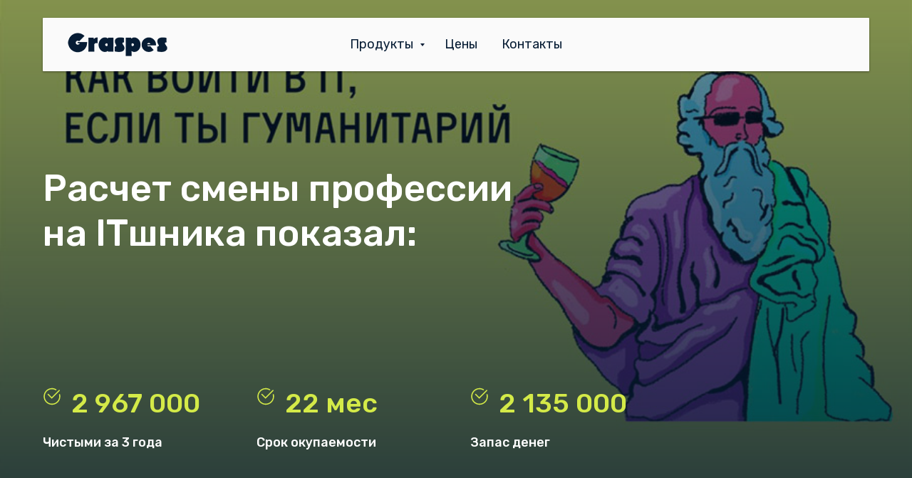

--- FILE ---
content_type: text/html; charset=UTF-8
request_url: https://graspes.ru/case/voiti-v-it
body_size: 19403
content:
<!DOCTYPE html> <html> <head> <meta charset="utf-8" /> <meta http-equiv="Content-Type" content="text/html; charset=utf-8" /> <meta name="viewport" content="width=device-width, initial-scale=1.0" /> <!--metatextblock--> <title>Войти в IT</title> <meta name="description" content="Graspes | Расчет прибыльности смены профессии на айтишника" /> <meta property="og:url" content="https://graspes.ru/case/voiti-v-it" /> <meta property="og:title" content="Войти в IT" /> <meta property="og:description" content="Graspes | Расчет прибыльности смены профессии на айтишника" /> <meta property="og:type" content="website" /> <meta property="og:image" content="https://thb.tildacdn.net/tild3130-6131-4065-a330-623939383565/-/resize/504x/finmodel-voiti-v-it0.jpg" /> <link rel="canonical" href="https://graspes.ru/case/voiti-v-it"> <!--/metatextblock--> <meta name="format-detection" content="telephone=no" /> <meta http-equiv="x-dns-prefetch-control" content="on"> <link rel="dns-prefetch" href="https://ws.tildacdn.com"> <link rel="dns-prefetch" href="https://static.tildacdn.net"> <link rel="shortcut icon" href="https://static.tildacdn.net/tild3034-3933-4665-a331-336231336164/favicon.ico" type="image/x-icon" /> <link rel="apple-touch-icon" href="https://static.tildacdn.net/tild6466-3638-4837-b431-346238343565/favicon152x152.png"> <link rel="apple-touch-icon" sizes="76x76" href="https://static.tildacdn.net/tild6466-3638-4837-b431-346238343565/favicon152x152.png"> <link rel="apple-touch-icon" sizes="152x152" href="https://static.tildacdn.net/tild6466-3638-4837-b431-346238343565/favicon152x152.png"> <link rel="apple-touch-startup-image" href="https://static.tildacdn.net/tild6466-3638-4837-b431-346238343565/favicon152x152.png"> <meta name="msapplication-TileColor" content="#ffffff"> <meta name="msapplication-TileImage" content="https://static.tildacdn.net/tild3631-6632-4332-a636-346663303532/favicon270x270.png"> <!-- Assets --> <script src="https://neo.tildacdn.com/js/tilda-fallback-1.0.min.js" async charset="utf-8"></script> <link rel="stylesheet" href="https://static.tildacdn.net/css/tilda-grid-3.0.min.css" type="text/css" media="all" onerror="this.loaderr='y';"/> <link rel="stylesheet" href="https://static.tildacdn.net/ws/project6561958/tilda-blocks-page33278466.min.css?t=1759251595" type="text/css" media="all" onerror="this.loaderr='y';" /> <link rel="preconnect" href="https://fonts.gstatic.com"> <link href="https://fonts.googleapis.com/css2?family=Rubik:wght@300;400;500;600;700&subset=latin,cyrillic&display=swap" rel="stylesheet"> <link rel="stylesheet" href="https://static.tildacdn.net/css/tilda-cover-1.0.min.css" type="text/css" media="all" onerror="this.loaderr='y';" /> <link rel="stylesheet" href="https://static.tildacdn.net/css/tilda-slds-1.4.min.css" type="text/css" media="print" onload="this.media='all';" onerror="this.loaderr='y';" /> <noscript><link rel="stylesheet" href="https://static.tildacdn.net/css/tilda-slds-1.4.min.css" type="text/css" media="all" /></noscript> <link rel="stylesheet" href="https://static.tildacdn.net/css/tilda-forms-1.0.min.css" type="text/css" media="all" onerror="this.loaderr='y';" /> <link rel="stylesheet" href="https://static.tildacdn.net/css/tooltipster.min.css" type="text/css" media="all" onerror="this.loaderr='y';" /> <link rel="stylesheet" href="https://static.tildacdn.net/css/tilda-popup-1.1.min.css" type="text/css" media="print" onload="this.media='all';" onerror="this.loaderr='y';" /> <noscript><link rel="stylesheet" href="https://static.tildacdn.net/css/tilda-popup-1.1.min.css" type="text/css" media="all" /></noscript> <link rel="stylesheet" href="https://static.tildacdn.net/css/tilda-zoom-2.0.min.css" type="text/css" media="print" onload="this.media='all';" onerror="this.loaderr='y';" /> <noscript><link rel="stylesheet" href="https://static.tildacdn.net/css/tilda-zoom-2.0.min.css" type="text/css" media="all" /></noscript> <link rel="stylesheet" href="https://fonts.googleapis.com/css2?family=Rubik:ital,wght@0,300;0,400;0,500;0,600;0,700;0,800;0,900;1,400&display=swap" type="text/css" /> <script nomodule src="https://static.tildacdn.net/js/tilda-polyfill-1.0.min.js" charset="utf-8"></script> <script type="text/javascript">function t_onReady(func) {if(document.readyState!='loading') {func();} else {document.addEventListener('DOMContentLoaded',func);}}
function t_onFuncLoad(funcName,okFunc,time) {if(typeof window[funcName]==='function') {okFunc();} else {setTimeout(function() {t_onFuncLoad(funcName,okFunc,time);},(time||100));}}function t_throttle(fn,threshhold,scope) {return function() {fn.apply(scope||this,arguments);};}</script> <script src="https://static.tildacdn.net/js/jquery-1.10.2.min.js" charset="utf-8" onerror="this.loaderr='y';"></script> <script src="https://static.tildacdn.net/js/tilda-scripts-3.0.min.js" charset="utf-8" defer onerror="this.loaderr='y';"></script> <script src="https://static.tildacdn.net/ws/project6561958/tilda-blocks-page33278466.min.js?t=1759251595" charset="utf-8" async onerror="this.loaderr='y';"></script> <script src="https://static.tildacdn.net/js/tilda-lazyload-1.0.min.js" charset="utf-8" async onerror="this.loaderr='y';"></script> <script src="https://static.tildacdn.net/js/tilda-cover-1.0.min.js" charset="utf-8" async onerror="this.loaderr='y';"></script> <script src="https://static.tildacdn.net/js/tilda-paint-icons.min.js" charset="utf-8" async onerror="this.loaderr='y';"></script> <script src="https://static.tildacdn.net/js/tilda-slds-1.4.min.js" charset="utf-8" async onerror="this.loaderr='y';"></script> <script src="https://static.tildacdn.net/js/hammer.min.js" charset="utf-8" async onerror="this.loaderr='y';"></script> <script src="https://static.tildacdn.net/js/tilda-tooltip-1.0.min.js" charset="utf-8" async onerror="this.loaderr='y';"></script> <script src="https://static.tildacdn.net/js/tilda-popup-1.0.min.js" charset="utf-8" async onerror="this.loaderr='y';"></script> <script src="https://static.tildacdn.net/js/tilda-forms-1.0.min.js" charset="utf-8" async onerror="this.loaderr='y';"></script> <script src="https://static.tildacdn.net/js/tilda-menu-1.0.min.js" charset="utf-8" async onerror="this.loaderr='y';"></script> <script src="https://static.tildacdn.net/js/tilda-submenublocks-1.0.min.js" charset="utf-8" async onerror="this.loaderr='y';"></script> <script src="https://static.tildacdn.net/js/tilda-zoom-2.0.min.js" charset="utf-8" async onerror="this.loaderr='y';"></script> <script src="https://static.tildacdn.net/js/tilda-skiplink-1.0.min.js" charset="utf-8" async onerror="this.loaderr='y';"></script> <script src="https://static.tildacdn.net/js/tilda-events-1.0.min.js" charset="utf-8" async onerror="this.loaderr='y';"></script> <script type="text/javascript">window.dataLayer=window.dataLayer||[];</script> <!-- Google Tag Manager --> <script type="text/javascript">(function(w,d,s,l,i){w[l]=w[l]||[];w[l].push({'gtm.start':new Date().getTime(),event:'gtm.js'});var f=d.getElementsByTagName(s)[0],j=d.createElement(s),dl=l!='dataLayer'?'&l='+l:'';j.async=true;j.src='https://www.googletagmanager.com/gtm.js?id='+i+dl;f.parentNode.insertBefore(j,f);})(window,document,'script','dataLayer','GTM-KKDWLXG');</script> <!-- End Google Tag Manager --> <script type="text/javascript">(function() {if((/bot|google|yandex|baidu|bing|msn|duckduckbot|teoma|slurp|crawler|spider|robot|crawling|facebook/i.test(navigator.userAgent))===false&&typeof(sessionStorage)!='undefined'&&sessionStorage.getItem('visited')!=='y'&&document.visibilityState){var style=document.createElement('style');style.type='text/css';style.innerHTML='@media screen and (min-width: 980px) {.t-records {opacity: 0;}.t-records_animated {-webkit-transition: opacity ease-in-out .2s;-moz-transition: opacity ease-in-out .2s;-o-transition: opacity ease-in-out .2s;transition: opacity ease-in-out .2s;}.t-records.t-records_visible {opacity: 1;}}';document.getElementsByTagName('head')[0].appendChild(style);function t_setvisRecs(){var alr=document.querySelectorAll('.t-records');Array.prototype.forEach.call(alr,function(el) {el.classList.add("t-records_animated");});setTimeout(function() {Array.prototype.forEach.call(alr,function(el) {el.classList.add("t-records_visible");});sessionStorage.setItem("visited","y");},400);}
document.addEventListener('DOMContentLoaded',t_setvisRecs);}})();</script></head> <body class="t-body" style="margin:0;"> <!--allrecords--> <div id="allrecords" class="t-records" data-hook="blocks-collection-content-node" data-tilda-project-id="6561958" data-tilda-page-id="33278466" data-tilda-page-alias="case/voiti-v-it" data-tilda-formskey="e500eff73c6f8d29c0ef494106561958" data-tilda-imgoptimoff="yes" data-tilda-lazy="yes" data-tilda-root-zone="one" data-tilda-project-country="PT"> <!--header--> <header id="t-header" class="t-records" data-hook="blocks-collection-content-node" data-tilda-project-id="6561958" data-tilda-page-id="32884677" data-tilda-page-alias="head" data-tilda-formskey="e500eff73c6f8d29c0ef494106561958" data-tilda-imgoptimoff="yes" data-tilda-lazy="yes" data-tilda-root-zone="one" data-tilda-project-country="PT"> <div id="rec533253717" class="r t-rec" style=" " data-record-type="481"> <!-- T481 --> <div id="nav533253717marker"></div> <div class="tmenu-mobile"> <div class="tmenu-mobile__container"> <div class="tmenu-mobile__burgerlogo"> <a href="/"> <img
src="https://static.tildacdn.net/tild6564-3235-4661-b939-333064613236/_150.png"
class="tmenu-mobile__imglogo"
imgfield="img"
style="min-width:150px;"
alt=""> </a> </div> <button type="button"
class="t-menuburger t-menuburger_first "
aria-label="Навигационное меню"
aria-expanded="false"> <span style="background-color:#061c34;"></span> <span style="background-color:#061c34;"></span> <span style="background-color:#061c34;"></span> <span style="background-color:#061c34;"></span> </button> <script>function t_menuburger_init(recid) {var rec=document.querySelector('#rec' + recid);if(!rec) return;var burger=rec.querySelector('.t-menuburger');if(!burger) return;var isSecondStyle=burger.classList.contains('t-menuburger_second');if(isSecondStyle&&!window.isMobile&&!('ontouchend' in document)) {burger.addEventListener('mouseenter',function() {if(burger.classList.contains('t-menuburger-opened')) return;burger.classList.remove('t-menuburger-unhovered');burger.classList.add('t-menuburger-hovered');});burger.addEventListener('mouseleave',function() {if(burger.classList.contains('t-menuburger-opened')) return;burger.classList.remove('t-menuburger-hovered');burger.classList.add('t-menuburger-unhovered');setTimeout(function() {burger.classList.remove('t-menuburger-unhovered');},300);});}
burger.addEventListener('click',function() {if(!burger.closest('.tmenu-mobile')&&!burger.closest('.t450__burger_container')&&!burger.closest('.t466__container')&&!burger.closest('.t204__burger')&&!burger.closest('.t199__js__menu-toggler')) {burger.classList.toggle('t-menuburger-opened');burger.classList.remove('t-menuburger-unhovered');}});var menu=rec.querySelector('[data-menu="yes"]');if(!menu) return;var menuLinks=menu.querySelectorAll('.t-menu__link-item');var submenuClassList=['t978__menu-link_hook','t978__tm-link','t966__tm-link','t794__tm-link','t-menusub__target-link'];Array.prototype.forEach.call(menuLinks,function(link) {link.addEventListener('click',function() {var isSubmenuHook=submenuClassList.some(function(submenuClass) {return link.classList.contains(submenuClass);});if(isSubmenuHook) return;burger.classList.remove('t-menuburger-opened');});});menu.addEventListener('clickedAnchorInTooltipMenu',function() {burger.classList.remove('t-menuburger-opened');});}
t_onReady(function() {t_onFuncLoad('t_menuburger_init',function(){t_menuburger_init('533253717');});});</script> <style>.t-menuburger{position:relative;flex-shrink:0;width:28px;height:20px;padding:0;border:none;background-color:transparent;outline:none;-webkit-transform:rotate(0deg);transform:rotate(0deg);transition:transform .5s ease-in-out;cursor:pointer;z-index:999;}.t-menuburger span{display:block;position:absolute;width:100%;opacity:1;left:0;-webkit-transform:rotate(0deg);transform:rotate(0deg);transition:.25s ease-in-out;height:3px;background-color:#000;}.t-menuburger span:nth-child(1){top:0px;}.t-menuburger span:nth-child(2),.t-menuburger span:nth-child(3){top:8px;}.t-menuburger span:nth-child(4){top:16px;}.t-menuburger__big{width:42px;height:32px;}.t-menuburger__big span{height:5px;}.t-menuburger__big span:nth-child(2),.t-menuburger__big span:nth-child(3){top:13px;}.t-menuburger__big span:nth-child(4){top:26px;}.t-menuburger__small{width:22px;height:14px;}.t-menuburger__small span{height:2px;}.t-menuburger__small span:nth-child(2),.t-menuburger__small span:nth-child(3){top:6px;}.t-menuburger__small span:nth-child(4){top:12px;}.t-menuburger-opened span:nth-child(1){top:8px;width:0%;left:50%;}.t-menuburger-opened span:nth-child(2){-webkit-transform:rotate(45deg);transform:rotate(45deg);}.t-menuburger-opened span:nth-child(3){-webkit-transform:rotate(-45deg);transform:rotate(-45deg);}.t-menuburger-opened span:nth-child(4){top:8px;width:0%;left:50%;}.t-menuburger-opened.t-menuburger__big span:nth-child(1){top:6px;}.t-menuburger-opened.t-menuburger__big span:nth-child(4){top:18px;}.t-menuburger-opened.t-menuburger__small span:nth-child(1),.t-menuburger-opened.t-menuburger__small span:nth-child(4){top:6px;}@media (hover),(min-width:0\0){.t-menuburger_first:hover span:nth-child(1){transform:translateY(1px);}.t-menuburger_first:hover span:nth-child(4){transform:translateY(-1px);}.t-menuburger_first.t-menuburger__big:hover span:nth-child(1){transform:translateY(3px);}.t-menuburger_first.t-menuburger__big:hover span:nth-child(4){transform:translateY(-3px);}}.t-menuburger_second span:nth-child(2),.t-menuburger_second span:nth-child(3){width:80%;left:20%;right:0;}@media (hover),(min-width:0\0){.t-menuburger_second.t-menuburger-hovered span:nth-child(2),.t-menuburger_second.t-menuburger-hovered span:nth-child(3){animation:t-menuburger-anim 0.3s ease-out normal forwards;}.t-menuburger_second.t-menuburger-unhovered span:nth-child(2),.t-menuburger_second.t-menuburger-unhovered span:nth-child(3){animation:t-menuburger-anim2 0.3s ease-out normal forwards;}}.t-menuburger_second.t-menuburger-opened span:nth-child(2),.t-menuburger_second.t-menuburger-opened span:nth-child(3){left:0;right:0;width:100%!important;}.t-menuburger_third span:nth-child(4){width:70%;left:unset;right:0;}@media (hover),(min-width:0\0){.t-menuburger_third:not(.t-menuburger-opened):hover span:nth-child(4){width:100%;}}.t-menuburger_third.t-menuburger-opened span:nth-child(4){width:0!important;right:50%;}.t-menuburger_fourth{height:12px;}.t-menuburger_fourth.t-menuburger__small{height:8px;}.t-menuburger_fourth.t-menuburger__big{height:18px;}.t-menuburger_fourth span:nth-child(2),.t-menuburger_fourth span:nth-child(3){top:4px;opacity:0;}.t-menuburger_fourth span:nth-child(4){top:8px;}.t-menuburger_fourth.t-menuburger__small span:nth-child(2),.t-menuburger_fourth.t-menuburger__small span:nth-child(3){top:3px;}.t-menuburger_fourth.t-menuburger__small span:nth-child(4){top:6px;}.t-menuburger_fourth.t-menuburger__small span:nth-child(2),.t-menuburger_fourth.t-menuburger__small span:nth-child(3){top:3px;}.t-menuburger_fourth.t-menuburger__small span:nth-child(4){top:6px;}.t-menuburger_fourth.t-menuburger__big span:nth-child(2),.t-menuburger_fourth.t-menuburger__big span:nth-child(3){top:6px;}.t-menuburger_fourth.t-menuburger__big span:nth-child(4){top:12px;}@media (hover),(min-width:0\0){.t-menuburger_fourth:not(.t-menuburger-opened):hover span:nth-child(1){transform:translateY(1px);}.t-menuburger_fourth:not(.t-menuburger-opened):hover span:nth-child(4){transform:translateY(-1px);}.t-menuburger_fourth.t-menuburger__big:not(.t-menuburger-opened):hover span:nth-child(1){transform:translateY(3px);}.t-menuburger_fourth.t-menuburger__big:not(.t-menuburger-opened):hover span:nth-child(4){transform:translateY(-3px);}}.t-menuburger_fourth.t-menuburger-opened span:nth-child(1),.t-menuburger_fourth.t-menuburger-opened span:nth-child(4){top:4px;}.t-menuburger_fourth.t-menuburger-opened span:nth-child(2),.t-menuburger_fourth.t-menuburger-opened span:nth-child(3){opacity:1;}@keyframes t-menuburger-anim{0%{width:80%;left:20%;right:0;}50%{width:100%;left:0;right:0;}100%{width:80%;left:0;right:20%;}}@keyframes t-menuburger-anim2{0%{width:80%;left:0;}50%{width:100%;right:0;left:0;}100%{width:80%;left:20%;right:0;}}</style> </div> </div> <style>.tmenu-mobile{background-color:#111;display:none;width:100%;top:0;z-index:990;}.tmenu-mobile_positionfixed{position:fixed;}.tmenu-mobile__text{color:#fff;}.tmenu-mobile__container{min-height:64px;padding:20px;position:relative;box-sizing:border-box;display:-webkit-flex;display:-ms-flexbox;display:flex;-webkit-align-items:center;-ms-flex-align:center;align-items:center;-webkit-justify-content:space-between;-ms-flex-pack:justify;justify-content:space-between;}.tmenu-mobile__list{display:block;}.tmenu-mobile__burgerlogo{display:inline-block;font-size:24px;font-weight:400;white-space:nowrap;vertical-align:middle;}.tmenu-mobile__imglogo{height:auto;display:block;max-width:300px!important;box-sizing:border-box;padding:0;margin:0 auto;}@media screen and (max-width:980px){.tmenu-mobile__menucontent_hidden{display:none;height:100%;}.tmenu-mobile{display:block;}}@media screen and (max-width:980px){#rec533253717 .tmenu-mobile{background-color:#ffffff;}#rec533253717 .t-menuburger{-webkit-order:1;-ms-flex-order:1;order:1;}}</style> <div id="nav533253717" class="t481 t-col_12 t481__positionabsolute tmenu-mobile__menucontent_hidden" style="border-radius: 1px;top: 25px;background-color: rgba(250,250,250,1); height:75px; " data-bgcolor-hex="#fafafa" data-bgcolor-rgba="rgba(250,250,250,1)" data-navmarker="nav533253717marker" data-appearoffset="" data-bgopacity-two="70" data-menushadow="40" data-menushadow-css="" data-bgopacity="1" data-bgcolor-rgba-afterscroll="rgba(250,250,250,0.70)" data-menu-items-align="center" data-menu="yes"> <div class="t481__maincontainer " style="height:75px;"> <div class="t481__padding40px"></div> <div class="t481__leftside"> <div class="t481__leftcontainer" style="display: block;"> <a href="/"> <img class="t481__imglogo "
src="https://static.tildacdn.net/tild6564-3235-4661-b939-333064613236/_150.png"
imgfield="img"
alt=""> </a> </div> </div> <div class="t481__centerside "> <nav class="t481__centercontainer"> <ul role="list" class="t481__list t-menu__list"> <li class="t481__list_item"
style="padding:0 15px 0 0;"> <a class="t-menu__link-item"
href="#subprod" data-menu-submenu-hook="" data-menu-item-number="1">
Продукты
</a> </li> <li class="t481__list_item"
style="padding:0 15px;"> <a class="t-menu__link-item"
href="/price" data-menu-submenu-hook="" data-menu-item-number="2">
Цены
</a> </li> <li class="t481__list_item"
style="padding:0 0 0 15px;"> <a class="t-menu__link-item"
href="/contact" data-menu-submenu-hook="" data-menu-item-number="3">
Контакты
</a> </li> </ul> </nav> </div> <div class="t481__rightside"> </div> <div class="t481__padding40px"></div> </div> </div> <style>@media screen and (max-width:980px){#rec533253717 .t481__leftcontainer{display:none!important;}}</style> <script type="text/javascript">t_onReady(function() {t_onFuncLoad('t_menu__highlightActiveLinks',function() {t_menu__highlightActiveLinks('.t481__list_item a');});});t_onFuncLoad('t481_setWidth',function() {window.addEventListener('resize',t_throttle(function() {t481_setWidth('533253717');}));});window.addEventListener('load',function() {t_onFuncLoad('t481_setWidth',function() {t481_setWidth('533253717');});});t_onReady(function() {t_onFuncLoad('t481_setWidth',function() {t481_setWidth('533253717');});});t_onFuncLoad('t_menu__setBGcolor',function() {window.addEventListener('resize',t_throttle(function() {t_menu__setBGcolor('533253717','.t481');}));});t_onReady(function() {t_onFuncLoad('t_menu__setBGcolor',function() {t_menu__setBGcolor('533253717','.t481');});t_onFuncLoad('t_menu__interactFromKeyboard',function() {t_menu__interactFromKeyboard('533253717');});});</script> <script type="text/javascript">t_onReady(function() {var rec=document.querySelector('#rec533253717');if(!rec) return;var wrapperBlock=rec.querySelector('.t481');if(!wrapperBlock) return;t_onFuncLoad('t_menu__createMobileMenu',function() {t_menu__createMobileMenu('533253717','.t481');});});</script> <style>#rec533253717 .t-menu__link-item{-webkit-transition:color 0.3s ease-in-out,opacity 0.3s ease-in-out;transition:color 0.3s ease-in-out,opacity 0.3s ease-in-out;}#rec533253717 .t-menu__link-item:not(.t-active):not(.tooltipstered):hover{color:#4f4f4f !important;}#rec533253717 .t-menu__link-item:not(.t-active):not(.tooltipstered):focus-visible{color:#4f4f4f !important;}@supports (overflow:-webkit-marquee) and (justify-content:inherit){#rec533253717 .t-menu__link-item,#rec533253717 .t-menu__link-item.t-active{opacity:1 !important;}}</style> <style> #rec533253717 a.t-menusub__link-item{font-size:16px;color:#061c34;}</style> <style> #rec533253717 a.t-menu__link-item{font-size:18px;color:#061c34;font-weight:400;}#rec533253717 .t481__right_langs_lang a{font-size:18px;color:#061c34;font-weight:400;}</style> <style>#rec533253717 .t481 {box-shadow:0px 1px 3px rgba(0,0,0,0.4);}</style> </div> <div id="rec634252525" class="r t-rec" style=" " data-animationappear="off" data-record-type="966"> <!-- T966 --> <div class="t966" data-full-submenu-mob="y" data-tooltip-hook="#subprod" data-tooltip-margin="15px" data-add-arrow="on"> <div class="t966__tooltip-menu" data-style-from-rec="634252525"> <div class="t966__tooltip-menu-corner"></div> <div class="t966__content"> <div class="t966__menu-list" role="menu" aria-label=""> <div class="t966__menu-item-wrapper t-submenublocks__item"> <a class="t966__menu-link"
href="/fa"
role="menuitem"
style="display:block;" data-menu-item-number="1"> <div class="t966__menu-item"> <div class="t966__menu-item-icon-wrapper"> <div class="t966__menu-item-icon t-bgimg" bgimgfield="li_img__1607692272826" data-original="https://static.tildacdn.net/tild6664-3561-4930-b132-373737396531/icons8--96.png" style="background-image: url('https://thb.tildacdn.net/tild6664-3561-4930-b132-373737396531/-/resizeb/20x/icons8--96.png');"></div> </div> <div class="t966__menu-item-text"> <div class="t966__menu-item-title t966__typo__menu_634252525 t-name" data-redactor-nohref="yes" style="font-size:16px;" field="li_title__1607692272826">Управленческий учёт</div> <div class="t966__menu-item-desc t966__typo__subtitle_634252525 t-descr" data-redactor-nohref="yes" style="" field="li_descr__1607692272826">Сделаем ваш бизнес прозрачным</div> </div> </div> </a> </div> <div class="t966__menu-item-wrapper t-submenublocks__item"> <a class="t966__menu-link"
href="/aa"
role="menuitem"
style="display:block;" data-menu-item-number="2"> <div class="t966__menu-item"> <div class="t966__menu-item-icon-wrapper"> <div class="t966__menu-item-icon t-bgimg" bgimgfield="li_img__1607692281884" data-original="https://static.tildacdn.net/tild3530-3430-4138-b736-396661633264/icons8---96.png" style="background-image: url('https://thb.tildacdn.net/tild3530-3430-4138-b736-396661633264/-/resizeb/20x/icons8---96.png');"></div> </div> <div class="t966__menu-item-text"> <div class="t966__menu-item-title t966__typo__menu_634252525 t-name" data-redactor-nohref="yes" style="font-size:16px;" field="li_title__1607692281884">Аналитика и автоматизация</div> <div class="t966__menu-item-desc t966__typo__subtitle_634252525 t-descr" data-redactor-nohref="yes" style="" field="li_descr__1607692281884">Упростим анализ вашей базы данных</div> </div> </div> </a> </div> <div class="t966__menu-item-wrapper t-submenublocks__item"> <a class="t966__menu-link"
href="/stpb"
role="menuitem"
style="display:block;" data-menu-item-number="3"> <div class="t966__menu-item"> <div class="t966__menu-item-icon-wrapper"> <div class="t966__menu-item-icon t-bgimg" bgimgfield="li_img__1607692276801" data-original="https://static.tildacdn.net/tild3534-3133-4366-b765-306466396532/icons8--96.png" style="background-image: url('https://thb.tildacdn.net/tild3534-3133-4366-b765-306466396532/-/resizeb/20x/icons8--96.png');"></div> </div> <div class="t966__menu-item-text"> <div class="t966__menu-item-title t966__typo__menu_634252525 t-name" data-redactor-nohref="yes" style="font-size:16px;" field="li_title__1607692276801">СТПБ (WB)</div> <div class="t966__menu-item-desc t966__typo__subtitle_634252525 t-descr" data-redactor-nohref="yes" style="" field="li_descr__1607692276801">Сравнение с конкурентами и поиск точек роста</div> </div> </div> </a> </div> <div class="t966__menu-item-wrapper t-submenublocks__item"> <a class="t966__menu-link"
href="/wb1"
role="menuitem"
style="display:block;" data-menu-item-number="4"> <div class="t966__menu-item"> <div class="t966__menu-item-icon-wrapper"> <div class="t966__menu-item-icon t-bgimg" bgimgfield="li_img__1753718427321" data-original="https://static.tildacdn.net/tild3366-6134-4963-b737-633536323733/icons8-investment-po.png" style="background-image: url('https://thb.tildacdn.net/tild3366-6134-4963-b737-633536323733/-/resizeb/20x/icons8-investment-po.png');"></div> </div> <div class="t966__menu-item-text"> <div class="t966__menu-item-title t966__typo__menu_634252525 t-name" data-redactor-nohref="yes" style="font-size:16px;" field="li_title__1753718427321">Детализация (WB)</div> <div class="t966__menu-item-desc t966__typo__subtitle_634252525 t-descr" data-redactor-nohref="yes" style="" field="li_descr__1753718427321">Простой в использовании шаблон для отчета детализации </div> </div> </div> </a> </div> </div> </div> </div> </div> <script>t_onReady(function() {t_onFuncLoad('t966_divideMenu',function(){t966_divideMenu('634252525','1');});});</script> <script>t_onReady(function() {t_onFuncLoad('t966_init',function() {t966_init('634252525');});});</script> <style>.t966__tooltip-menu[data-style-from-rec='634252525']{max-width:400px;}#rec634252525 .t966__content{background-color:#fff;}#rec634252525 .t966__tooltip-menu-corner{background-color:#fff;top:-6.5px;border-color:#eee;border-width:0;border-style:none;}#rec634252525 .t966__tooltip-menu{max-width:400px;}</style> <style></style> <style>.t966__tooltip-menu[data-style-from-rec="634252525"] {box-shadow:0px 0px 10px rgba(0,0,0,0.4);}</style> </div> <div id="rec549195132" class="r t-rec" style=" " data-animationappear="off" data-record-type="945"> <style>#rec549195132 input::-webkit-input-placeholder,#rec549195132 input::-moz-placeholder,#rec549195132 input:-moz-placeholder,#rec549195132 input:-ms-input-placeholder{color:#061c34;opacity:0.5;}</style> <div class="t945"> <div class="t945__popup t-popup" data-tooltip-hook="#magnit-start-1" data-track-popup='/tilda/popup/rec549195132/opened'
role="dialog"
aria-modal="true"
aria-labelledby="popuptitle_549195132"
style="box-shadow:0px 0px 20px 0px rgba(0,0,0,0.3);bottom:20px;right:20px;"> <div class="t-popup__close t-popup__block-close"> <button type="button" class="t-popup__close-wrapper t-popup__block-close-button" aria-label="Закрыть диалоговое окно"> <svg role="presentation" class="t-popup__close-icon" width="23px" height="23px" viewBox="0 0 23 23" version="1.1" xmlns="http://www.w3.org/2000/svg" xmlns:xlink="http://www.w3.org/1999/xlink"> <g stroke="none" stroke-width="1" fill="#000000" fill-rule="evenodd"> <rect transform="translate(11.313708, 11.313708) rotate(-45.000000) translate(-11.313708, -11.313708) " x="10.3137085" y="-3.6862915" width="2" height="30"></rect> <rect transform="translate(11.313708, 11.313708) rotate(-315.000000) translate(-11.313708, -11.313708) " x="10.3137085" y="-3.6862915" width="2" height="30"></rect> </g> </svg> </button> </div> <div class="t945__container"> <div class="t945__content"> <div class="t945__title t-name t-name_xl" id="popuptitle_549195132">Бесплатная бизнес игра</div> <div class="t945__descr t-descr t-descr_xs">Для начинающих предпринимателей. Подробнее по этой <a href="https://graspes.ru/startup-without-fear" target="_blank" rel="noreferrer noopener">ссылке</a></div> <form
id="form549195132" name='form549195132' role="form" action='' method='POST' data-formactiontype="2" data-inputbox=".t-input-group" 
class="t-form js-form-proccess t-form_inputs-total_2 " data-success-callback="t945_onSuccess"> <input type="hidden" name="formservices[]" value="1736d96c9bba9cb5c00c2424db556e38" class="js-formaction-services"> <input type="hidden" name="formservices[]" value="29ff993e714624da1595be80cdeba60e" class="js-formaction-services"> <input type="hidden" name="formservices[]" value="a885597fb3b746ae811dfb6ea1d300ad" class="js-formaction-services"> <input type="hidden" name="formservices[]" value="d79a82aa46b041f4b1cf4d726892518a" class="js-formaction-services"> <!-- @classes t-title t-text t-btn --> <div class="js-successbox t-form__successbox t-text t-text_md"
aria-live="polite"
style="display:none;"></div> <div
class="t-form__inputsbox
"> <div
class=" t-input-group t-input-group_tx " data-input-lid="1676038952413" data-field-type="tx" data-field-name=""> <div class="t-input-block "> <div
class="t-text"
field="li_text__1676038952413">
Напишите нам в <a href="http://t.me/Grasptalk" target="_blank" rel="noreferrer noopener">ТГ сообщение </a>«бизнес без страха» или</div> </div> <div class="t-input-error" aria-live="polite" id="error_1676038952413"></div> </div> <input type="hidden" name="type" tabindex="-1" value="popup-magnit-start1"> <div
class=" t-input-group t-input-group_em " data-input-lid="1593427572140" data-field-type="em" data-field-name="email"> <div class="t-input-block "> <input
type="email"
autocomplete="email"
name="email"
id="input_1593427572140"
class="t-input js-tilda-rule"
value=""
placeholder="укажите вашу почту" data-tilda-req="1" aria-required="true" data-tilda-rule="email"
aria-describedby="error_1593427572140"
style="color:#061c34;border:1px solid #d9d9d9;background-color:#ffffff;"> </div> <div class="t-input-error" aria-live="polite" id="error_1593427572140"></div> </div> <div class="t-form__errorbox-middle"> <!--noindex--> <div
class="js-errorbox-all t-form__errorbox-wrapper"
style="display:none;" data-nosnippet
tabindex="-1"
aria-label="Ошибки при заполнении формы"> <ul
role="list"
class="t-form__errorbox-text t-text t-text_md"> <li class="t-form__errorbox-item js-rule-error js-rule-error-all"></li> <li class="t-form__errorbox-item js-rule-error js-rule-error-req">Обязательное поле</li> <li class="t-form__errorbox-item js-rule-error js-rule-error-email">Ошибка в e-mail</li> <li class="t-form__errorbox-item js-rule-error js-rule-error-name"></li> <li class="t-form__errorbox-item js-rule-error js-rule-error-phone">Ошибка в телефоне</li> <li class="t-form__errorbox-item js-rule-error js-rule-error-minlength">Неправильный номер</li> <li class="t-form__errorbox-item js-rule-error js-rule-error-string"></li> </ul> </div> <!--/noindex--> </div> <div class="t-form__submit"> <button
class="t-submit t-btnflex t-btnflex_type_submit t-btnflex_md"
type="submit"> <span class="t-btnflex__text">Присоединиться</span> <style>#rec549195132 .t-btnflex.t-btnflex_type_submit {color:#061c34;background-color:#d4ea48;border-style:none !important;border-radius:0px;box-shadow:none !important;transition-duration:0.2s;transition-property:background-color,color,border-color,box-shadow,opacity,transform;transition-timing-function:ease-in-out;}</style> </button> </div> </div> <div class="t-form__errorbox-bottom"> <!--noindex--> <div
class="js-errorbox-all t-form__errorbox-wrapper"
style="display:none;" data-nosnippet
tabindex="-1"
aria-label="Ошибки при заполнении формы"> <ul
role="list"
class="t-form__errorbox-text t-text t-text_md"> <li class="t-form__errorbox-item js-rule-error js-rule-error-all"></li> <li class="t-form__errorbox-item js-rule-error js-rule-error-req">Обязательное поле</li> <li class="t-form__errorbox-item js-rule-error js-rule-error-email">Ошибка в e-mail</li> <li class="t-form__errorbox-item js-rule-error js-rule-error-name"></li> <li class="t-form__errorbox-item js-rule-error js-rule-error-phone">Ошибка в телефоне</li> <li class="t-form__errorbox-item js-rule-error js-rule-error-minlength">Неправильный номер</li> <li class="t-form__errorbox-item js-rule-error js-rule-error-string"></li> </ul> </div> <!--/noindex--> </div> </form> <style>#rec549195132 input::-webkit-input-placeholder {color:#061c34;opacity:0.5;}#rec549195132 input::-moz-placeholder{color:#061c34;opacity:0.5;}#rec549195132 input:-moz-placeholder {color:#061c34;opacity:0.5;}#rec549195132 input:-ms-input-placeholder{color:#061c34;opacity:0.5;}#rec549195132 textarea::-webkit-input-placeholder {color:#061c34;opacity:0.5;}#rec549195132 textarea::-moz-placeholder{color:#061c34;opacity:0.5;}#rec549195132 textarea:-moz-placeholder {color:#061c34;opacity:0.5;}#rec549195132 textarea:-ms-input-placeholder{color:#061c34;opacity:0.5;}</style> <div class="t945__text t-text t-text_xs t-align_center"><div style="line-height:14px;" data-customstyle="yes"><p style="text-align: center;">нажимая Присоединиться, вы соглашаетесь</p><p style="text-align: center;"><a href="https://graspes.ru/legal" target="_blank" rel="noreferrer noopener">с политикой конфиденциальности</a></p></div></div> </div> </div> </div> </div> <script>t_onReady(function() {t_onFuncLoad('t945_init',function() {t945_init('549195132');});});</script> <style>#rec549195132 .t-input__vis-ph{color:#061c34;}</style> <script>function t_animateInputs(recid) {var rec=document.getElementById('rec' + recid);if(!rec) return;var inputsGroup=rec.querySelectorAll('.t-input-group:not(.t-input-group_da):not(.t-input-group_uw):not(.t-input-group_ri):not(.t-input-group_cb):not(.t-input-group_rg):not(.t-input-group_rd) .t-input-block, .t-datepicker__wrapper');Array.prototype.forEach.call(inputsGroup,function(inputBlock) {if((inputBlock.closest('.t-input-group_ph')&&!inputBlock.closest('.t-input-group_ph').hasAttribute('data-init-mask'))||!inputBlock.parentElement.classList.contains('t-input-group_ph')) {inputBlock.style.position='relative';inputBlock.style.overflow='hidden';}});var inputsPhone=rec.querySelectorAll('.t-input-group.t-input-group_ph');Array.prototype.forEach.call(inputsPhone,function(inputGroup) {if(inputGroup.hasAttribute('data-init-mask')) {inputGroup.style.position='relative';}});var inputs=rec.querySelectorAll('.t-input:not(.t-inputquantity):not(.t-input-phonemask__wrap):not(.t-input-phonemask)');Array.prototype.forEach.call(inputs,function(input) {input.classList.add('t-input_pvis');var inputPlaceholder=input.getAttribute('placeholder');if(inputPlaceholder) {input.insertAdjacentHTML('afterend','<div class="t-input__vis-ph">' + inputPlaceholder + '</div>');input.setAttribute('placeholder','');input.addEventListener('blur',function() {var inputValue=input.value;if(inputValue) {input.classList.add('t-input_has-content');} else {input.classList.remove('t-input_has-content');}});if(inputPlaceholder.length<35) {var inputParent=input.closest('.t-input-block');if(inputParent) {inputParent.style.overflow='';}}}});window.addEventListener('load',function() {Array.prototype.forEach.call(inputs,function(input) {if(input.value) {input.classList.add('t-input_has-content');}});});if(/iPhone|iPad|iPod/i.test(navigator.userAgent)) {var textareas=rec.querySelectorAll('textarea:not(.t-input_bbonly)');Array.prototype.forEach.call(textareas,function(textarea) {textarea.style.paddingLeft='17px';});var iOSVersion=navigator.appVersion.match(/OS(\d+)_(\d+)_?(\d+)?/);var iOSMajorVersion='';if(iOSVersion!==null) {iOSMajorVersion=parseInt(iOSVersion[1],10);};if(iOSMajorVersion&&(iOSMajorVersion<13)) {var textareasBBonly=rec.querySelectorAll('textarea.t-input_bbonly');Array.prototype.forEach.call(textareasBBonly,function(textarea) {textarea.style.textIndent='-3px';});}}}
t_onReady(function() {t_onFuncLoad('t_animateInputs',function() {t_animateInputs('549195132');});});</script> <style> #rec549195132 .t945__title{font-size:22px;line-height:1.4;}#rec549195132 .t945__descr{font-size:16px;line-height:1.2;}</style> <style> #rec549195132 .t945__popup{border-radius:0px;}</style> </div> </header> <!--/header--> <div id="rec537893329" class="r t-rec" style=" " data-animationappear="off" data-record-type="997"> <!-- T997 --> <!-- cover --> <div class="t-cover" id="recorddiv537893329"bgimgfield="img"style="height:100vh;background-image:url('https://thb.tildacdn.net/tild3130-6131-4065-a330-623939383565/-/resize/20x/finmodel-voiti-v-it0.jpg');"> <div class="t-cover__carrier" id="coverCarry537893329"data-content-cover-id="537893329"data-content-cover-bg="https://static.tildacdn.net/tild3130-6131-4065-a330-623939383565/finmodel-voiti-v-it0.jpg"data-display-changed="true"data-content-cover-height="100vh"data-content-cover-parallax=""data-content-use-image-for-mobile-cover=""style="height:100vh;background-attachment:scroll; "itemscope itemtype="http://schema.org/ImageObject"><meta itemprop="image" content="https://static.tildacdn.net/tild3130-6131-4065-a330-623939383565/finmodel-voiti-v-it0.jpg"></div> <div class="t-cover__filter" style="height:100vh;background-image: -moz-linear-gradient(top, rgba(6,28,52,0.20), rgba(6,28,52,0.80));background-image: -webkit-linear-gradient(top, rgba(6,28,52,0.20), rgba(6,28,52,0.80));background-image: -o-linear-gradient(top, rgba(6,28,52,0.20), rgba(6,28,52,0.80));background-image: -ms-linear-gradient(top, rgba(6,28,52,0.20), rgba(6,28,52,0.80));background-image: linear-gradient(top, rgba(6,28,52,0.20), rgba(6,28,52,0.80));filter: progid:DXImageTransform.Microsoft.gradient(startColorStr='#cc061c34', endColorstr='#33061c34');"></div> <div class="t997"> <div class="t-container"> <div class="t-cover__wrapper" style="height:100vh;"> <div class="t997__wrapper"> <div class="t997__inner" data-hook-content="covercontent"> <div class="t997__header-wrapper"> <div
class="t-section__topwrapper t-col t-col_8 t-align_left t-valign_middle"> <div class="t997__title t-title t-title_md"
field="title"><div style="font-size: 52px;" data-customstyle="yes"><span style="font-weight: 500;">Расчет смены профессии</span><br /><span style="font-weight: 500;">на ITшника показал:</span></div></div> </div> </div> <div class="t997__cards-wrapper"> <div class="t997__col t-col t-col_3 t-item t-align_left"> <div class="t997__imgwrapper" style="width:25px;"> <img class="t997__img t-img" src="https://static.tildacdn.net/lib/icons/bullets/check3.svg"
imgfield="li_img__1621589212706" data-original="https://static.tildacdn.net/lib/icons/bullets/check3.svg" data-color="#d4ea48" alt=""> </div> <div class="t997__card-headline"> <div class="t997__card-title t-name t-name_sm t997__bottommargin"
field="li_title__1621589212706">2 967 000</div> <div class="t997__card-desc t-descr t-descr_xs"
style="margin-left: -40px;"
field="li_descr__1621589212706">Чистыми за 3 года</div> </div> </div> <div class="t997__col t-col t-col_3 t-item t-align_left"> <div class="t997__imgwrapper" style="width:25px;"> <img class="t997__img t-img" src="https://static.tildacdn.net/lib/icons/bullets/check3.svg"
imgfield="li_img__1621348899816" data-original="https://static.tildacdn.net/lib/icons/bullets/check3.svg" data-color="#d4ea48" alt=""> </div> <div class="t997__card-headline"> <div class="t997__card-title t-name t-name_sm t997__bottommargin"
field="li_title__1621348899816">22 мес</div> <div class="t997__card-desc t-descr t-descr_xs"
style="margin-left: -40px;"
field="li_descr__1621348899816">Срок окупаемости</div> </div> </div> <div class="t997__col t-col t-col_3 t-item t-align_left"> <div class="t997__imgwrapper" style="width:25px;"> <img class="t997__img t-img" src="https://static.tildacdn.net/lib/icons/bullets/check3.svg"
imgfield="li_img__1621348922977" data-original="https://static.tildacdn.net/lib/icons/bullets/check3.svg" data-color="#d4ea48" alt=""> </div> <div class="t997__card-headline"> <div class="t997__card-title t-name t-name_sm t997__bottommargin"
field="li_title__1621348922977">2 135 000</div> <div class="t997__card-desc t-descr t-descr_xs"
style="margin-left: -40px;"
field="li_descr__1621348922977">Запас денег</div> </div> </div> </div> </div> </div> </div> </div> </div> </div> <script>t_onReady(function() {t_onFuncLoad('t__paintIcons',function() {t__paintIcons('537893329','.t997__img');});});</script> <style> #rec537893329 .t997__card-title{color:#d4ea48;font-weight:500;}@media screen and (min-width:900px){#rec537893329 .t997__card-title{font-size:38px;}}#rec537893329 .t997__card-desc{font-size:18px;line-height:1;color:#ffffff;font-weight:500;}</style> </div> <div id="rec537893330" class="r t-rec t-rec_pt_30 t-rec_pb_15" style="padding-top:30px;padding-bottom:15px;background-color:#f5f5f5; " data-record-type="673" data-bg-color="#f5f5f5"> <!-- t673 --> <div class="t673"> <div class="t-container t-align_center"> <div class="t-col t-col_6 t-prefix_3"> <div class="t673__textwrapper" style="background-color:#f5f5f5;border:2px solid #d4ea48;"> <div style="margin-left:-2px;"> <div field="text" class="t673__text t-heading t-heading_md ">Кейс рассчитан с функционалом PRO</div> </div> </div> </div> </div> </div> <style> #rec537893330 .t673__text{font-size:16px;color:#061c34;}</style> </div> <div id="rec537893331" class="r t-rec t-rec_pt_60 t-rec_pb_0" style="padding-top:60px;padding-bottom:0px;background-color:#f5f5f5; " data-record-type="33" data-bg-color="#f5f5f5"> <!-- T017 --> <div class="t017"> <div class="t-container t-align_left"> <div class="t-col t-col_12 "> <h2 class="t017__title t-title t-title_xxs" field="title">Ситуация в IT</h2> </div> </div> </div> <style> #rec537893331 .t017__title{color:#061c34;font-weight:500;font-family:'Rubik';}@media screen and (min-width:900px){#rec537893331 .t017__title{font-size:38px;}}</style> </div> <div id="rec537893332" class="r t-rec t-rec_pt_30 t-rec_pb_60" style="padding-top:30px;padding-bottom:60px;background-color:#f5f5f5; " data-animationappear="off" data-record-type="552" data-bg-color="#f5f5f5"> <!-- t552--> <!-- @classes: t-descr t-descr_xxs --> <div class="t552"> <div class="t552__container t-container"> <div class="t552__tile t552__tile_25" itemscope itemtype="http://schema.org/ImageObject"> <div class="t552__blockimg t552__blockimg_animated t-bgimg" data-original="https://static.tildacdn.net/tild3265-3963-4132-b039-366263663832/finmodel-voiti-v-it1.jpg"
bgimgfield="gi_img__0" data-zoom-target="0" data-lazy-rule="comm:resize,round:100" data-zoomable="yes" data-img-zoom-url="https://static.tildacdn.net/tild3265-3963-4132-b039-366263663832/finmodel-voiti-v-it1.jpg" style="background: url('https://thb.tildacdn.net/tild3265-3963-4132-b039-366263663832/-/resizeb/20x/finmodel-voiti-v-it1.jpg') center center no-repeat; background-size:cover; height:18.75vw;"
role="img" aria-label="Финмодель смены профессии на ITшника"> <meta itemprop="image" content="https://static.tildacdn.net/tild3265-3963-4132-b039-366263663832/finmodel-voiti-v-it1.jpg"> <meta itemprop="caption" content="Финмодель смены профессии на ITшника"> </div> </div> <div class="t552__tile t552__tile_25" itemscope itemtype="http://schema.org/ImageObject"> <div class="t552__blockimg t552__blockimg_animated t-bgimg" data-original="https://static.tildacdn.net/tild3132-3537-4233-b830-666665613932/finmodel-voiti-v-it3.jpg"
bgimgfield="gi_img__1" data-zoom-target="1" data-lazy-rule="comm:resize,round:100" data-zoomable="yes" data-img-zoom-url="https://static.tildacdn.net/tild3132-3537-4233-b830-666665613932/finmodel-voiti-v-it3.jpg" style="background: url('https://thb.tildacdn.net/tild3132-3537-4233-b830-666665613932/-/resizeb/20x/finmodel-voiti-v-it3.jpg') center center no-repeat; background-size:cover; height:18.75vw;"
role="img" aria-label="Финмодель смены профессии на ITшника"> <meta itemprop="image" content="https://static.tildacdn.net/tild3132-3537-4233-b830-666665613932/finmodel-voiti-v-it3.jpg"> <meta itemprop="caption" content="Финмодель смены профессии на ITшника"> </div> </div> <div class="t552__tile t552__tile_25" itemscope itemtype="http://schema.org/ImageObject"> <div class="t552__blockimg t552__blockimg_animated t-bgimg" data-original="https://static.tildacdn.net/tild3637-3038-4132-a430-393530656339/finmodel-voiti-v-it2.jpg"
bgimgfield="gi_img__2" data-zoom-target="2" data-lazy-rule="comm:resize,round:100" data-zoomable="yes" data-img-zoom-url="https://static.tildacdn.net/tild3637-3038-4132-a430-393530656339/finmodel-voiti-v-it2.jpg" style="background: url('https://thb.tildacdn.net/tild3637-3038-4132-a430-393530656339/-/resizeb/20x/finmodel-voiti-v-it2.jpg') center center no-repeat; background-size:cover; height:18.75vw;"
role="img" aria-label="Финмодель смены профессии на ITшника"> <meta itemprop="image" content="https://static.tildacdn.net/tild3637-3038-4132-a430-393530656339/finmodel-voiti-v-it2.jpg"> <meta itemprop="caption" content="Финмодель смены профессии на ITшника"> </div> </div> <div class="t552__tile t552__tile_25" itemscope itemtype="http://schema.org/ImageObject"> <div class="t552__blockimg t552__blockimg_animated t-bgimg" data-original="https://static.tildacdn.net/tild3037-6436-4437-b739-356466303266/finmodel-voiti-v-it4.jpg"
bgimgfield="gi_img__3" data-zoom-target="3" data-lazy-rule="comm:resize,round:100" data-zoomable="yes" data-img-zoom-url="https://static.tildacdn.net/tild3037-6436-4437-b739-356466303266/finmodel-voiti-v-it4.jpg" style="background: url('https://thb.tildacdn.net/tild3037-6436-4437-b739-356466303266/-/resizeb/20x/finmodel-voiti-v-it4.jpg') center center no-repeat; background-size:cover; height:18.75vw;"
role="img" aria-label="Финмодель смены профессии на ITшника"> <meta itemprop="image" content="https://static.tildacdn.net/tild3037-6436-4437-b739-356466303266/finmodel-voiti-v-it4.jpg"> <meta itemprop="caption" content="Финмодель смены профессии на ITшника"> </div> </div> </div> </div> <script>t_onReady(function() {t_onFuncLoad('t552_init',function() {t552_init('537893332','0.75');});});</script> </div> <div id="rec539506707" class="r t-rec t-rec_pt_60 t-rec_pb_0" style="padding-top:60px;padding-bottom:0px;background-color:#f5f5f5; " data-record-type="33" data-bg-color="#f5f5f5"> <!-- T017 --> <div class="t017"> <div class="t-container t-align_left"> <div class="t-col t-col_12 "> <h2 class="t017__title t-title t-title_xxs" field="title">Результаты</h2> </div> </div> </div> <style> #rec539506707 .t017__title{color:#061c34;font-weight:500;font-family:'Rubik';}@media screen and (min-width:900px){#rec539506707 .t017__title{font-size:38px;}}</style> </div> <div id="rec537893345" class="r t-rec t-rec_pt_30 t-rec_pb_60" style="padding-top:30px;padding-bottom:60px;background-color:#f5f5f5; " data-animationappear="off" data-record-type="764" data-bg-color="#f5f5f5"> <!-- t764 --> <!-- @classes: t-descr t-descr_xxs --><div class="t764"> <div class="t-container js-product"> <div class="t764__col t764__col_first t-col t-col_6 "> <div class="t764__info"> <div class="t764__textwrapper"> <div class="t764__descr t-descr t-descr_xs" field="descr">Я сформировал отчет и 10 ключевых показателей по выбранному сценарию.<br /><br />На основе этих показателей я могу:<br /><ol><li>уточнить у специалистов по рекламе достижимость этих конверсий;</li><li>запустить MVP и стремится к запланированным значениям;</li><li>или отказаться от неинтересное идеи.</li></ol><strong>Как я пришел к этим данным подробно описано ниже.</strong></div> </div> </div> </div> <div class="t764__col t-col t-col_6 "> <!-- gallery --> <div class="t-slds" style="visibility: hidden;"> <div class="t-slds__main"> <div class="t-slds__container"> <div class="t-slds__items-wrapper t-slds_animated-slow " data-slider-transition="500" data-slider-with-cycle="true" data-slider-correct-height="true" data-auto-correct-mobile-width="false" data-slider-timeout="5000"> <div class="t-slds__item t-slds__item_active" data-slide-index="1"> <div class="t-slds__wrapper" itemscope itemtype="http://schema.org/ImageObject"> <meta itemprop="image" content="https://static.tildacdn.net/tild6663-3132-4862-a339-323432383034/finmodel-voiti-v-IT-.jpg"><meta itemprop="caption" content="Финмодель смены профессии на ITшника"> <div class="t-slds__imgwrapper" bgimgfield="gi_img__0" data-zoom-target="0" data-zoomable="yes" data-img-zoom-url="https://static.tildacdn.net/tild6663-3132-4862-a339-323432383034/finmodel-voiti-v-IT-.jpg"> <div class="t-slds__bgimg t-slds__bgimg-contain t-bgimg js-product-img" data-original="https://static.tildacdn.net/tild6663-3132-4862-a339-323432383034/finmodel-voiti-v-IT-.jpg" style="padding-bottom:75%; background-image: url('https://thb.tildacdn.net/tild6663-3132-4862-a339-323432383034/-/resizeb/20x/finmodel-voiti-v-IT-.jpg');"></div> </div> </div> </div> <div class="t-slds__item " data-slide-index="2"> <div class="t-slds__wrapper" itemscope itemtype="http://schema.org/ImageObject"> <meta itemprop="image" content="https://static.tildacdn.net/tild3035-6364-4164-a665-306231393261/finmodel-voiti-v-IT-.jpg"><meta itemprop="caption" content="Финмодель смены профессии на ITшника"> <div class="t-slds__imgwrapper" bgimgfield="gi_img__1" data-zoom-target="1" data-zoomable="yes" data-img-zoom-url="https://static.tildacdn.net/tild3035-6364-4164-a665-306231393261/finmodel-voiti-v-IT-.jpg"> <div class="t-slds__bgimg t-slds__bgimg-contain t-bgimg " data-original="https://static.tildacdn.net/tild3035-6364-4164-a665-306231393261/finmodel-voiti-v-IT-.jpg" style="padding-bottom:75%; background-image: url('https://thb.tildacdn.net/tild3035-6364-4164-a665-306231393261/-/resizeb/20x/finmodel-voiti-v-IT-.jpg');"></div> </div> </div> </div> </div> <div class="t-slds__arrow_container "> <style type="text/css">#rec537893345 .t-slds__arrow_wrapper:hover .t-slds__arrow-withbg{background-color:rgba(212,234,72,1) !important;}#rec537893345 .t-slds__arrow-withbg:focus-visible{background-color:rgba(212,234,72,1) !important;}</style> <li class="t-slds__arrow_wrapper t-slds__arrow_wrapper-left" data-slide-direction="left"> <button
type="button"
class="t-slds__arrow t-slds__arrow-left t-slds__arrow-withbg"
aria-controls="carousel_537893345"
aria-disabled="false"
aria-label="Previous slide"
style="width: 30px; height: 30px;background-color: rgba(212,234,72,0.70);"> <div class="t-slds__arrow_body t-slds__arrow_body-left" style="width: 8px;"> <svg role="presentation" focusable="false" style="display: block" viewBox="0 0 8.6 14" xmlns="http://www.w3.org/2000/svg" xmlns:xlink="http://www.w3.org/1999/xlink"> <polyline
fill="none"
stroke="#061c34"
stroke-linejoin="butt"
stroke-linecap="butt"
stroke-width="2"
points="1,1 7,7 1,13"
/> </svg> </div> </button> </li> <li class="t-slds__arrow_wrapper t-slds__arrow_wrapper-right" data-slide-direction="right"> <button
type="button"
class="t-slds__arrow t-slds__arrow-right t-slds__arrow-withbg"
aria-controls="carousel_537893345"
aria-disabled="false"
aria-label="Next slide"
style="width: 30px; height: 30px;background-color: rgba(212,234,72,0.70);"> <div class="t-slds__arrow_body t-slds__arrow_body-right" style="width: 8px;"> <svg role="presentation" focusable="false" style="display: block" viewBox="0 0 8.6 14" xmlns="http://www.w3.org/2000/svg" xmlns:xlink="http://www.w3.org/1999/xlink"> <polyline
fill="none"
stroke="#061c34"
stroke-linejoin="butt"
stroke-linecap="butt"
stroke-width="2"
points="1,1 7,7 1,13"
/> </svg> </div> </button> </li> </div> </div> </div> <ul role="list" class="t-slds__bullet_wrapper"> <li class="t-slds__bullet t-slds__bullet_active" data-slide-bullet-for="1"> <button type="button"
class="t-slds__bullet_body"
aria-label="Перейти к слайду 1"
style="background-color: #d9d9d9;"> </button> </li> <li class="t-slds__bullet " data-slide-bullet-for="2"> <button type="button"
class="t-slds__bullet_body"
aria-label="Перейти к слайду 2"
style="background-color: #d9d9d9;"> </button> </li> </ul> </div> <style type="text/css">#rec537893345 .t-slds__bullet_active .t-slds__bullet_body{background-color:#061c34 !important;}#rec537893345 .t-slds__bullet:hover .t-slds__bullet_body{background-color:#061c34 !important;}#rec537893345 .t-slds__bullet_body:focus-visible{background-color:#061c34 !important;}</style> <!--/gallery --> </div> </div> </div> <script>t_onReady(function() {t_onFuncLoad('t764_init',function() {t764_init('537893345');});});</script> <style>#rec537893345 .t-slds__bullet_active .t-slds__bullet_body{background-color:#061c34 !important;}#rec537893345 .t-slds__bullet:hover .t-slds__bullet_body{background-color:#061c34 !important;}#rec537893345 .t-slds__bullet_body:focus-visible{background-color:#061c34 !important;}</style> <style> #rec537893345 .t764__descr{font-size:18px;}</style> </div> <div id="rec537893333" class="r t-rec t-rec_pt_60 t-rec_pb_0" style="padding-top:60px;padding-bottom:0px;background-color:#f5f5f5; " data-record-type="33" data-bg-color="#f5f5f5"> <!-- T017 --> <div class="t017"> <div class="t-container t-align_left"> <div class="t-col t-col_12 "> <div class="t017__uptitle t-uptitle t-uptitle_md" field="subtitle">1этап</div> <h2 class="t017__title t-title t-title_xxs" field="title">Расчет инвестиций</h2> </div> </div> </div> <style> #rec537893333 .t017__uptitle{font-size:25px;color:#d4ea48;padding-top:1px;padding-bottom:1px;}#rec537893333 .t017__title{color:#061c34;font-weight:500;padding-top:1px;padding-bottom:1px;font-family:'Rubik';}@media screen and (min-width:900px){#rec537893333 .t017__title{font-size:38px;}}</style> </div> <div id="rec537893334" class="r t-rec t-rec_pt_30 t-rec_pb_60" style="padding-top:30px;padding-bottom:60px;background-color:#f5f5f5; " data-record-type="223" data-bg-color="#f5f5f5"> <!-- T195 --> <div class="t195"> <div class="t-container"> <div class="t-col t-col_6 "> <div class="t195__text t-text t-text_md" field="text">Май 2022 года, повсеместная реклама способствуют появлению мыслей: "Может выучиться на аналитика или программиста и устроиться в IT."<br /><br />Заманчиво пить смузи, жить на Бали и вот это всё... Ноутбук у меня есть, азы программирования я знаю. Вход в IT - обеспечен :) <span style="font-weight: 500;">Это не бизнес, но всё же я подумал, что хорошо бы рассчитать эту идею.</span><br /><br />Инвестировать я собираюсь в образование - записаться на годичный курс плюс в процессе покупать более точечные знания.<br /><br />С таким подходом на учебу я планирую тратить от 40 до 50 часов в неделю и так на протяжении года. Т.е на первую работу я устроюсь через 12 месяцев, овладев всеми возможными навыками.<br /><br /><span style="font-weight: 500;">275 000 Р.</span> - сумма стартовых инвестиций</div> </div> <div class="t-col t-col_6 t195__imgsection" itemscope itemtype="http://schema.org/ImageObject"><meta itemprop="image" content="https://static.tildacdn.net/tild3366-6335-4465-b835-613665653135/finmodel-voiti-v-IT1.jpg"><meta itemprop="caption" content="Финмодель смены профессии на ITшника"> <img class="t195__img t-img"
src="https://thb.tildacdn.net/tild3366-6335-4465-b835-613665653135/-/empty/finmodel-voiti-v-IT1.jpg" data-original="https://static.tildacdn.net/tild3366-6335-4465-b835-613665653135/finmodel-voiti-v-IT1.jpg"
imgfield="img" data-tu-max-width="1200" data-tu-max-height="1200" data-zoomable="yes" data-img-zoom-url="https://static.tildacdn.net/tild3366-6335-4465-b835-613665653135/finmodel-voiti-v-IT1.jpg" alt="Финмодель смены профессии на ITшника"><br /> <div class="t195__sectitle t-descr" field="imgtitle" itemprop="name">Сумма инвестиций для перехода в IT</div> <div class="t195__secdescr t-descr" field="imgdescr" itemprop="description"></div> </div> </div> </div> </div> <div id="rec537893335" class="r t-rec t-rec_pt_60 t-rec_pb_0" style="padding-top:60px;padding-bottom:0px;background-color:#f5f5f5; " data-record-type="33" data-bg-color="#f5f5f5"> <!-- T017 --> <div class="t017"> <div class="t-container t-align_left"> <div class="t-col t-col_12 "> <div class="t017__uptitle t-uptitle t-uptitle_md" field="subtitle">2 этап</div> <h2 class="t017__title t-title t-title_xxs" field="title">Фин моделирование</h2> </div> </div> </div> <style> #rec537893335 .t017__uptitle{font-size:25px;color:#d4ea48;padding-top:1px;padding-bottom:1px;}#rec537893335 .t017__title{color:#061c34;font-weight:500;padding-top:1px;padding-bottom:1px;font-family:'Rubik';}@media screen and (min-width:900px){#rec537893335 .t017__title{font-size:38px;}}</style> </div> <div id="rec537893336" class="r t-rec t-rec_pt_30 t-rec_pb_60" style="padding-top:30px;padding-bottom:60px;background-color:#f5f5f5; " data-record-type="223" data-bg-color="#f5f5f5"> <!-- T195 --> <div class="t195"> <div class="t-container"> <div class="t-col t-col_6 t195__imgsection" itemscope itemtype="http://schema.org/ImageObject"><meta itemprop="image" content="https://static.tildacdn.net/tild3039-3736-4966-a262-633164373831/finmodel-voiti-v-IT-.jpg"><meta itemprop="caption" content="Фин модель войти в IT"> <img class="t195__img t-img"
src="https://thb.tildacdn.net/tild3039-3736-4966-a262-633164373831/-/empty/finmodel-voiti-v-IT-.jpg" data-original="https://static.tildacdn.net/tild3039-3736-4966-a262-633164373831/finmodel-voiti-v-IT-.jpg"
imgfield="img" data-tu-max-width="1200" data-tu-max-height="1200" data-zoomable="yes" data-img-zoom-url="https://static.tildacdn.net/tild3039-3736-4966-a262-633164373831/finmodel-voiti-v-IT-.jpg" alt="Фин модель войти в IT"><br /> <div class="t195__sectitle t-descr" field="imgtitle" itemprop="name">Фин модель перехода в IT</div> <div class="t195__secdescr t-descr" field="imgdescr" itemprop="description"></div> </div> <div class="t-col t-col_6 "> <div class="t195__text t-text t-text_md" field="text">В мае 2023 года я устраиваюсь на 1 работу с занятостью 25 дней в месяц и зарабатываю 9000 в день (225к - ниже рекламируемых зарплат, но я буду реалистом).<br /><br />В начале карьеры мало вероятно, что мне будут оплачивать транспорт и обед и поэтому я заложил 1000Р. в рабочий день.<br /><br />Также для простоты расчета у меня будут траты только на жилье и супермаркет. Указал эти расходы в постоянных. А налоги за меня платит работодатель.<br /><br />И так, у меня получилось<br /><span style="font-weight: 500;">225 000 Р.</span> - планируемая зарплата<br /><span style="font-weight: 500;">155 000 Р.</span>- расходы на жизнь<br /><span style="font-weight: 500;">45 000 Р.</span> - должно оставаться чистыми через 12 мес учебы</div> </div> </div> </div> </div> <div id="rec537893338" class="r t-rec t-rec_pt_60 t-rec_pb_0" style="padding-top:60px;padding-bottom:0px;background-color:#f5f5f5; " data-record-type="33" data-bg-color="#f5f5f5"> <!-- T017 --> <div class="t017"> <div class="t-container t-align_left"> <div class="t-col t-col_12 "> <h2 class="t017__title t-title t-title_xxs" field="title">Оценка результатов</h2> </div> </div> </div> <style> #rec537893338 .t017__uptitle{font-size:25px;color:#d4ea48;padding-top:1px;padding-bottom:1px;}#rec537893338 .t017__title{color:#061c34;font-weight:500;padding-top:1px;padding-bottom:1px;font-family:'Rubik';}@media screen and (min-width:900px){#rec537893338 .t017__title{font-size:38px;}}</style> </div> <div id="rec537893339" class="r t-rec t-rec_pt_30 t-rec_pb_60" style="padding-top:30px;padding-bottom:60px;background-color:#f5f5f5; " data-record-type="223" data-bg-color="#f5f5f5"> <!-- T195 --> <div class="t195"> <div class="t-container"> <div class="t-col t-col_6 t195__imgsection" itemscope itemtype="http://schema.org/ImageObject"><meta itemprop="image" content="https://static.tildacdn.net/tild3039-6334-4363-b165-636233396362/noroot.png"><meta itemprop="caption" content="Финмодель смены профессии на ITшника"> <img class="t195__img t-img"
src="https://thb.tildacdn.net/tild3039-6334-4363-b165-636233396362/-/empty/noroot.png" data-original="https://static.tildacdn.net/tild3039-6334-4363-b165-636233396362/noroot.png"
imgfield="img" data-tu-max-width="1200" data-tu-max-height="1200" data-zoomable="yes" data-img-zoom-url="https://static.tildacdn.net/tild3039-6334-4363-b165-636233396362/noroot.png" alt="Финмодель смены профессии на ITшника"><br /> <div class="t195__sectitle t-descr" field="imgtitle" itemprop="name">Отчет результатов фин модели перехода в IT</div> <div class="t195__secdescr t-descr" field="imgdescr" itemprop="description"></div> </div> <div class="t-col t-col_6 "> <div class="t195__text t-text t-text_md" field="text">В отчете отображены основные цифры из фин модели. <br /><br />Предмет расчета не стандартен и поэтому меня интересуют не все показатели. На что я в первую очередь смотрю:<br /><span style="font-weight: 500;">2 135 000 Р.</span> - нужно, чтобы год учиться и не работать;<br /><span style="font-weight: 500;">-780 000 Р.</span> - результат перехода в IT к маю 2025;<br /><span style="font-weight: 500;">20 дней</span> - нужно работать, чтобы покрыть расходы на жилье, транспорт и еду.<br /><br />Понятно, что у смены профессии накопительный эффект и с каждым годом ЗП вместе с экспертизой могут расти. Но кто знает, что будет через 3 года. <span style="font-weight: 500;">В разделе сценариев посмотрю, какие показатели помогут максимизировать прибыль.</span><br /><br /></div> </div> </div> </div> </div> <div id="rec537893340" class="r t-rec t-rec_pt_60 t-rec_pb_0" style="padding-top:60px;padding-bottom:0px;background-color:#f5f5f5; " data-record-type="33" data-bg-color="#f5f5f5"> <!-- T017 --> <div class="t017"> <div class="t-container t-align_left"> <div class="t-col t-col_12 "> <div class="t017__uptitle t-uptitle t-uptitle_md" field="subtitle">3 этап</div> <h2 class="t017__title t-title t-title_xxs" field="title">Проработка сценариев</h2> </div> </div> </div> <style> #rec537893340 .t017__uptitle{font-size:25px;color:#d4ea48;padding-top:1px;padding-bottom:1px;}#rec537893340 .t017__title{color:#061c34;font-weight:500;padding-top:1px;padding-bottom:1px;font-family:'Rubik';}@media screen and (min-width:900px){#rec537893340 .t017__title{font-size:38px;}}</style> </div> <div id="rec537893341" class="r t-rec t-rec_pt_30 t-rec_pb_60" style="padding-top:30px;padding-bottom:60px;background-color:#f5f5f5; " data-record-type="223" data-bg-color="#f5f5f5"> <!-- T195 --> <div class="t195"> <div class="t-container"> <div class="t-col t-col_6 t195__imgsection" itemscope itemtype="http://schema.org/ImageObject"><meta itemprop="image" content="https://static.tildacdn.net/tild6466-3362-4264-b337-633865333536/finmodel-voiti-v-IT-.jpg"><meta itemprop="caption" content="Финмодель смены профессии на ITшника"> <img class="t195__img t-img"
src="https://thb.tildacdn.net/tild6466-3362-4264-b337-633865333536/-/empty/finmodel-voiti-v-IT-.jpg" data-original="https://static.tildacdn.net/tild6466-3362-4264-b337-633865333536/finmodel-voiti-v-IT-.jpg"
imgfield="img" data-tu-max-width="1200" data-tu-max-height="1200" data-zoomable="yes" data-img-zoom-url="https://static.tildacdn.net/tild6466-3362-4264-b337-633865333536/finmodel-voiti-v-IT-.jpg" alt="Финмодель смены профессии на ITшника"><br /> <div class="t195__sectitle t-descr" field="imgtitle" itemprop="name">Проработка сценариев перехода в IT</div> <div class="t195__secdescr t-descr" field="imgdescr" itemprop="description"></div> </div> <div class="t-col t-col_6 "> <div class="t195__text t-text t-text_md" field="text">В первом столбце перечислены все значения моего расчета из 2го этапа.<br /><br />Варианты А, В, С - в этих столбцах я буду изменять значения серых ячеек и смотреть как они влияют на чистую прибыль. <span style="font-weight: 500;">Значения выделенные фиолетовым измененные данные.</span><br /><br />В базовом сценарии чистая прибыль -21 667 в месяц (это средний показатель за 36 мес). На основе этих вводных я сделаю позитивный, нейтральный и негативный сценарии.<br /><br /><span style="font-weight: 500;">Вариант А</span> - ориентируясь на рекламу - повышаю средний чек (свою ЗП в день) и думаю, что в целом мне по силам подработки, буду работать 27,5 дней в месяц.<br /><br /><span style="font-weight: 500;">Вариант В</span> - выдвигаю гипотезу, что на второй год работы я буду зарабатывать большей чем в первый и в среднем моя зп будет на 15% выше рассчитанной. Но также инфляция повлияет на стоимость продуктов и эти затраты увеличатся на 20%.<br /><br /><span style="font-weight: 500;">Вариант С</span> - без опыта устроиться будет труднее и дольше планируемого и за счет этого ЗП в день уменьшиться до 7200. Ко всему прочему постоянные расходы увеличатся :(</div> </div> </div> </div> </div> <div id="rec537893342" class="r t-rec" style=" " data-animationappear="off" data-record-type="303"> <div class="t300" data-tooltip-hook="#ret" data-tooltip-id="537893342" data-tooltip-position=""> <div class="t300__content"> <div class="t300__content-text">Показатель частоты покупок клиентов. <br />Например, Ret = 1,5 <br />Это значит 10 покупателей, сделают 15 покупок</div> </div> </div> <style>.t300__tooltipster-noir_537893342{background-color:#d4ea48 !important;color:#061c34 !important;border-radius:0 !important;;}</style> </div> <div id="rec537893343" class="r t-rec" style=" " data-animationappear="off" data-record-type="303"> <div class="t300" data-tooltip-hook="#ctz" data-tooltip-id="537893343" data-tooltip-position=""> <div class="t300__content"> <div class="t300__content-text">Показатель перехода клиента на следующий этап воронки.<br /><br />Например, конверсия сайта в заявку = 2%. <br />Это значит из 100 посетителей сайта 2 посетителя оставят заявку.</div> </div> </div> <style>.t300__tooltipster-noir_537893343{background-color:#d4ea48 !important;color:#061c34 !important;border-radius:0 !important;;}</style> </div> <div id="rec537893344" class="r t-rec t-rec_pt_60 t-rec_pb_0" style="padding-top:60px;padding-bottom:0px;background-color:#f5f5f5; " data-record-type="33" data-bg-color="#f5f5f5"> <!-- T017 --> <div class="t017"> <div class="t-container t-align_left"> <div class="t-col t-col_12 "> <h2 class="t017__title t-title t-title_xxs" field="title">Результаты проделанной работы</h2> </div> </div> </div> <style> #rec537893344 .t017__uptitle{font-size:25px;color:#d4ea48;padding-top:1px;padding-bottom:1px;}#rec537893344 .t017__title{color:#061c34;font-weight:500;padding-top:1px;padding-bottom:1px;font-family:'Rubik';}@media screen and (min-width:900px){#rec537893344 .t017__title{font-size:38px;}}</style> </div> <div id="rec539506665" class="r t-rec t-rec_pt_60 t-rec_pb_60" style="padding-top:60px;padding-bottom:60px;background-color:#f5f5f5; " data-animationappear="off" data-record-type="764" data-bg-color="#f5f5f5"> <!-- t764 --> <!-- @classes: t-descr t-descr_xxs --><div class="t764"> <div class="t-container js-product"> <div class="t764__col t764__col_first t-col t-col_6 "> <div class="t764__info"> <div class="t764__textwrapper"> <div class="t764__descr t-descr t-descr_xs" field="descr">Все варианты сценариев имеют место быть. Но я оптимист и выбираю <span style="font-weight: 500;">вариант А </span>и формирую отчет результатов и 10 ключевых показателей.<br /><br />Это не бизнес, но я могу ставить планы и ориентироваться на полученные цифры. И с выбранным вариантом меня ждет:<br /><ul><li>выход в "плюс" через 22 месяца;</li><li>330 рабочих дней в году;</li><li>через 3 года у меня будет новая профессия и чистыми 3 млн;</li><li>чтобы достичь этой цели мне нужен запас в 2 135 000.</li></ul><br />Теперь, зная эти показатели я могу:<br /><ul><li>углубиться в расчет и расписать все расходы и уменьшить/увеличить срок устройства на работу;</li><li>решиться и начать учебу, контролируя расходы и мотивируя себя будущим результатом;</li><li>отказаться от этой идеи и делать что-нибудь знакомое.</li></ul><br />Решение не простое. Ставки и неопределенность высокие, но становится чуть проще когда есть понимание сроков и показателей, к которым нужно стремиться.</div> </div> </div> </div> <div class="t764__col t-col t-col_6 "> <!-- gallery --> <div class="t-slds" style="visibility: hidden;"> <div class="t-slds__main"> <div class="t-slds__container"> <div class="t-slds__items-wrapper t-slds_animated-slow " data-slider-transition="500" data-slider-with-cycle="true" data-slider-correct-height="true" data-auto-correct-mobile-width="false" data-slider-timeout="5000"> <div class="t-slds__item t-slds__item_active" data-slide-index="1"> <div class="t-slds__wrapper" itemscope itemtype="http://schema.org/ImageObject"> <meta itemprop="image" content="https://static.tildacdn.net/tild6663-3132-4862-a339-323432383034/finmodel-voiti-v-IT-.jpg"><meta itemprop="caption" content="Финмодель смены профессии на ITшника"> <div class="t-slds__imgwrapper" bgimgfield="gi_img__0" data-zoom-target="0" data-zoomable="yes" data-img-zoom-url="https://static.tildacdn.net/tild6663-3132-4862-a339-323432383034/finmodel-voiti-v-IT-.jpg"> <div class="t-slds__bgimg t-slds__bgimg-contain t-bgimg js-product-img" data-original="https://static.tildacdn.net/tild6663-3132-4862-a339-323432383034/finmodel-voiti-v-IT-.jpg" style="padding-bottom:75%; background-image: url('https://thb.tildacdn.net/tild6663-3132-4862-a339-323432383034/-/resizeb/20x/finmodel-voiti-v-IT-.jpg');"></div> </div> </div> </div> <div class="t-slds__item " data-slide-index="2"> <div class="t-slds__wrapper" itemscope itemtype="http://schema.org/ImageObject"> <meta itemprop="image" content="https://static.tildacdn.net/tild3035-6364-4164-a665-306231393261/finmodel-voiti-v-IT-.jpg"><meta itemprop="caption" content="Финмодель смены профессии на ITшника"> <div class="t-slds__imgwrapper" bgimgfield="gi_img__1" data-zoom-target="1" data-zoomable="yes" data-img-zoom-url="https://static.tildacdn.net/tild3035-6364-4164-a665-306231393261/finmodel-voiti-v-IT-.jpg"> <div class="t-slds__bgimg t-slds__bgimg-contain t-bgimg " data-original="https://static.tildacdn.net/tild3035-6364-4164-a665-306231393261/finmodel-voiti-v-IT-.jpg" style="padding-bottom:75%; background-image: url('https://thb.tildacdn.net/tild3035-6364-4164-a665-306231393261/-/resizeb/20x/finmodel-voiti-v-IT-.jpg');"></div> </div> </div> </div> </div> <div class="t-slds__arrow_container "> <style type="text/css">#rec539506665 .t-slds__arrow_wrapper:hover .t-slds__arrow-withbg{background-color:rgba(212,234,72,1) !important;}#rec539506665 .t-slds__arrow-withbg:focus-visible{background-color:rgba(212,234,72,1) !important;}</style> <li class="t-slds__arrow_wrapper t-slds__arrow_wrapper-left" data-slide-direction="left"> <button
type="button"
class="t-slds__arrow t-slds__arrow-left t-slds__arrow-withbg"
aria-controls="carousel_539506665"
aria-disabled="false"
aria-label="Previous slide"
style="width: 30px; height: 30px;background-color: rgba(212,234,72,0.70);"> <div class="t-slds__arrow_body t-slds__arrow_body-left" style="width: 8px;"> <svg role="presentation" focusable="false" style="display: block" viewBox="0 0 8.6 14" xmlns="http://www.w3.org/2000/svg" xmlns:xlink="http://www.w3.org/1999/xlink"> <polyline
fill="none"
stroke="#061c34"
stroke-linejoin="butt"
stroke-linecap="butt"
stroke-width="2"
points="1,1 7,7 1,13"
/> </svg> </div> </button> </li> <li class="t-slds__arrow_wrapper t-slds__arrow_wrapper-right" data-slide-direction="right"> <button
type="button"
class="t-slds__arrow t-slds__arrow-right t-slds__arrow-withbg"
aria-controls="carousel_539506665"
aria-disabled="false"
aria-label="Next slide"
style="width: 30px; height: 30px;background-color: rgba(212,234,72,0.70);"> <div class="t-slds__arrow_body t-slds__arrow_body-right" style="width: 8px;"> <svg role="presentation" focusable="false" style="display: block" viewBox="0 0 8.6 14" xmlns="http://www.w3.org/2000/svg" xmlns:xlink="http://www.w3.org/1999/xlink"> <polyline
fill="none"
stroke="#061c34"
stroke-linejoin="butt"
stroke-linecap="butt"
stroke-width="2"
points="1,1 7,7 1,13"
/> </svg> </div> </button> </li> </div> </div> </div> <ul role="list" class="t-slds__bullet_wrapper"> <li class="t-slds__bullet t-slds__bullet_active" data-slide-bullet-for="1"> <button type="button"
class="t-slds__bullet_body"
aria-label="Перейти к слайду 1"
style="background-color: #d9d9d9;"> </button> </li> <li class="t-slds__bullet " data-slide-bullet-for="2"> <button type="button"
class="t-slds__bullet_body"
aria-label="Перейти к слайду 2"
style="background-color: #d9d9d9;"> </button> </li> </ul> </div> <style type="text/css">#rec539506665 .t-slds__bullet_active .t-slds__bullet_body{background-color:#061c34 !important;}#rec539506665 .t-slds__bullet:hover .t-slds__bullet_body{background-color:#061c34 !important;}#rec539506665 .t-slds__bullet_body:focus-visible{background-color:#061c34 !important;}</style> <!--/gallery --> </div> </div> </div> <script>t_onReady(function() {t_onFuncLoad('t764_init',function() {t764_init('539506665');});});</script> <style>#rec539506665 .t-slds__bullet_active .t-slds__bullet_body{background-color:#061c34 !important;}#rec539506665 .t-slds__bullet:hover .t-slds__bullet_body{background-color:#061c34 !important;}#rec539506665 .t-slds__bullet_body:focus-visible{background-color:#061c34 !important;}</style> <style> #rec539506665 .t764__descr{font-size:18px;}</style> </div> <div id="rec533035517" class="r t-rec t-screenmin-640px" style=" " data-record-type="121" data-alias-record-type="581" data-screen-min="640px"> <!-- cover --> <div class="t-cover" id="recorddiv533035517"bgimgfield="img"style="height:600px;background-image:url('https://thb.tildacdn.net/tild6633-6131-4231-b534-383366656431/-/resize/20x/5.jpg');"> <div class="t-cover__carrier" id="coverCarry533035517"data-content-cover-id="533035517"data-content-cover-bg="https://static.tildacdn.net/tild6633-6131-4231-b534-383366656431/5.jpg"data-display-changed="true"data-content-cover-height="600px"data-content-cover-parallax=""data-content-use-image-for-mobile-cover=""style="height:600px;background-attachment:scroll; "itemscope itemtype="http://schema.org/ImageObject"><meta itemprop="image" content="https://static.tildacdn.net/tild6633-6131-4231-b534-383366656431/5.jpg"></div> <div class="t-cover__filter" style="height:600px;background-image: -moz-linear-gradient(top, rgba(0,0,0,0.0), rgba(0,0,0,0.0));background-image: -webkit-linear-gradient(top, rgba(0,0,0,0.0), rgba(0,0,0,0.0));background-image: -o-linear-gradient(top, rgba(0,0,0,0.0), rgba(0,0,0,0.0));background-image: -ms-linear-gradient(top, rgba(0,0,0,0.0), rgba(0,0,0,0.0));background-image: linear-gradient(top, rgba(0,0,0,0.0), rgba(0,0,0,0.0));filter: progid:DXImageTransform.Microsoft.gradient(startColorStr='#fe000000', endColorstr='#fe000000');"></div> <div class="t-container"> <div class="t-col t-col_10 t-prefix_1 t-align_center"> <div class="t-cover__wrapper t-valign_middle" style="height:600px; position: relative;z-index:1;"> <div class="t581"> <div data-hook-content="covercontent"> <div class="t581__wrapper t-align_center"> <div class="t581__title t-title t-title_sm t-margin_auto" field="title">Постройте маршрут к<br />прибыльному бизнесу</div> <div class="t581__buttons"> <div class="t581__buttons-wrapper t-margin_auto"> <svg role="presentation" class="t581__arrow-icon_mobile" style="fill:#ffe100;" xmlns="http://www.w3.org/2000/svg" viewBox="0 0 35 70"><path d="M30.6 47.5c-.6-.5-1.6-.4-2.1.2L19 59.6V5.5c0-.8-.7-1.5-1.5-1.5S16 4.7 16 5.5v54.1L6.5 47.7c-.6-.6-1.5-.7-2.1-.2-.7.5-.8 1.5-.3 2.1l12.2 15.2c.3.4.7.6 1.2.6s.9-.2 1.2-.6l12.2-15.2c.5-.6.4-1.6-.3-2.1z"/></svg> <svg role="presentation" class="t581__arrow-icon " style="fill:#ffe100; " xmlns="http://www.w3.org/2000/svg" viewBox="0 0 80 180"><path d="M54.1 108c-.5 0-.9-.2-1.2-.6-.5-.7-.3-1.6.4-2.1 1.5-1 9.5-5.5 14.6-8.3-17.4-.5-31.3-7.3-41.3-20C9.9 55.7 9.5 24.2 14.2 3.7c.2-.8 1-1.3 1.8-1.1.8.2 1.3 1 1.1 1.8-4.6 19.9-4.2 50.3 11.8 70.8 9.5 12.2 23 18.6 39.9 18.9h.3l-3.2-4c-1.4-1.7-2.7-3.3-4.1-5.1-.7-.9-1.5-1.9-2.3-2.9-.5-.6-.4-1.6.2-2.1.6-.5 1.6-.4 2.1.2 0 0 0 .1.1.1l6.4 7.9c.5.6.9 1.1 1.4 1.7 1.5 1.8 3.1 3.6 4.3 5.5 0 .1.1.1.1.2.1.2.1.3.2.5v.3c0 .2 0 .3-.1.5 0 .1-.1.1-.1.2-.1.2-.2.3-.3.4-.1.1-.2.1-.3.2 0 0-.1 0-.2.1-.9.4-16 8.6-18.2 10.1-.4 0-.7.1-1 .1z"/></svg> <div class="t581__buttons-flex"> <a
class="t-btn t-btnflex t-btnflex_type_button t-btnflex_md js-click-stat"
href="/#rec531073271" data-tilda-event-name="/tilda/click/rec533035517/button1"> <span class="t-btnflex__text">Получить инсайт</span> <style>#rec533035517 .t-btnflex.t-btnflex_type_button {color:#061c34;background-color:#d4ea48;border-style:none !important;box-shadow:none !important;transition-duration:0.2s;transition-property:background-color,color,border-color,box-shadow,opacity,transform;transition-timing-function:ease-in-out;}</style> </a> </div> </div> </div> </div> </div> </div> </div> </div> </div> </div> <style> #rec533035517 .t581__title{font-weight:500;font-family:'Rubik';}@media screen and (min-width:900px){#rec533035517 .t581__title{font-size:48px;line-height:1;}}#rec533035517 .t581__descr{font-size:18px;line-height:1.2;max-width:600px;}</style> </div> <div id="rec533254979" class="r t-rec t-screenmax-640px" style=" " data-record-type="121" data-alias-record-type="581" data-screen-max="640px"> <!-- cover --> <div class="t-cover" id="recorddiv533254979"bgimgfield="img"style="height:600px;background-image:url('https://thb.tildacdn.net/tild3263-3333-4564-a331-613037383932/-/resize/20x/-S1.jpg');"> <div class="t-cover__carrier" id="coverCarry533254979"data-content-cover-id="533254979"data-content-cover-bg="https://static.tildacdn.net/tild3263-3333-4564-a331-613037383932/-S1.jpg"data-display-changed="true"data-content-cover-height="600px"data-content-cover-parallax=""data-content-use-image-for-mobile-cover=""style="height:600px;background-attachment:scroll; "itemscope itemtype="http://schema.org/ImageObject"><meta itemprop="image" content="https://static.tildacdn.net/tild3263-3333-4564-a331-613037383932/-S1.jpg"></div> <div class="t-cover__filter" style="height:600px;background-image: -moz-linear-gradient(top, rgba(0,0,0,0.0), rgba(0,0,0,0.0));background-image: -webkit-linear-gradient(top, rgba(0,0,0,0.0), rgba(0,0,0,0.0));background-image: -o-linear-gradient(top, rgba(0,0,0,0.0), rgba(0,0,0,0.0));background-image: -ms-linear-gradient(top, rgba(0,0,0,0.0), rgba(0,0,0,0.0));background-image: linear-gradient(top, rgba(0,0,0,0.0), rgba(0,0,0,0.0));filter: progid:DXImageTransform.Microsoft.gradient(startColorStr='#fe000000', endColorstr='#fe000000');"></div> <div class="t-container"> <div class="t-col t-col_10 t-prefix_1 t-align_center"> <div class="t-cover__wrapper t-valign_middle" style="height:600px; position: relative;z-index:1;"> <div class="t581"> <div data-hook-content="covercontent"> <div class="t581__wrapper t-align_center"> <div class="t581__title t-title t-title_sm t-margin_auto" field="title">Постройте маршрут к<br />прибыльному бизнесы</div> <div class="t581__buttons"> <div class="t581__buttons-wrapper t-margin_auto"> <svg role="presentation" class="t581__arrow-icon_mobile" style="fill:#ffe100;" xmlns="http://www.w3.org/2000/svg" viewBox="0 0 35 70"><path d="M30.6 47.5c-.6-.5-1.6-.4-2.1.2L19 59.6V5.5c0-.8-.7-1.5-1.5-1.5S16 4.7 16 5.5v54.1L6.5 47.7c-.6-.6-1.5-.7-2.1-.2-.7.5-.8 1.5-.3 2.1l12.2 15.2c.3.4.7.6 1.2.6s.9-.2 1.2-.6l12.2-15.2c.5-.6.4-1.6-.3-2.1z"/></svg> <svg role="presentation" class="t581__arrow-icon " style="fill:#ffe100; " xmlns="http://www.w3.org/2000/svg" viewBox="0 0 80 180"><path d="M54.1 108c-.5 0-.9-.2-1.2-.6-.5-.7-.3-1.6.4-2.1 1.5-1 9.5-5.5 14.6-8.3-17.4-.5-31.3-7.3-41.3-20C9.9 55.7 9.5 24.2 14.2 3.7c.2-.8 1-1.3 1.8-1.1.8.2 1.3 1 1.1 1.8-4.6 19.9-4.2 50.3 11.8 70.8 9.5 12.2 23 18.6 39.9 18.9h.3l-3.2-4c-1.4-1.7-2.7-3.3-4.1-5.1-.7-.9-1.5-1.9-2.3-2.9-.5-.6-.4-1.6.2-2.1.6-.5 1.6-.4 2.1.2 0 0 0 .1.1.1l6.4 7.9c.5.6.9 1.1 1.4 1.7 1.5 1.8 3.1 3.6 4.3 5.5 0 .1.1.1.1.2.1.2.1.3.2.5v.3c0 .2 0 .3-.1.5 0 .1-.1.1-.1.2-.1.2-.2.3-.3.4-.1.1-.2.1-.3.2 0 0-.1 0-.2.1-.9.4-16 8.6-18.2 10.1-.4 0-.7.1-1 .1z"/></svg> <div class="t581__buttons-flex"> <a
class="t-btn t-btnflex t-btnflex_type_button t-btnflex_md js-click-stat"
href="/#rec531073271" data-tilda-event-name="/tilda/click/rec533254979/button1"> <span class="t-btnflex__text">Получить инсайт</span> <style>#rec533254979 .t-btnflex.t-btnflex_type_button {color:#061c34;background-color:#d4ea48;border-style:none !important;box-shadow:none !important;transition-duration:0.2s;transition-property:background-color,color,border-color,box-shadow,opacity,transform;transition-timing-function:ease-in-out;}</style> </a> </div> </div> </div> </div> </div> </div> </div> </div> </div> </div> <style> #rec533254979 .t581__title{font-weight:500;font-family:'Rubik';}@media screen and (min-width:900px){#rec533254979 .t581__title{font-size:48px;line-height:1;}}#rec533254979 .t581__descr{font-size:18px;line-height:1.2;max-width:600px;}</style> </div> <div id="rec537893348" class="r t-rec" style=" " data-animationappear="off" data-record-type="702"> <!-- T702 --> <div class="t702"> <div
class="t-popup" data-tooltip-hook="#purchase-choose" data-track-popup='/tilda/popup/rec537893348/opened' role="dialog"
aria-modal="true"
tabindex="-1"
aria-label="Оставьте заявку"> <div class="t-popup__close t-popup__block-close"> <button
type="button"
class="t-popup__close-wrapper t-popup__block-close-button"
aria-label="Закрыть диалоговое окно"> <svg role="presentation" class="t-popup__close-icon" width="23px" height="23px" viewBox="0 0 23 23" version="1.1" xmlns="http://www.w3.org/2000/svg" xmlns:xlink="http://www.w3.org/1999/xlink"> <g stroke="none" stroke-width="1" fill="#fff" fill-rule="evenodd"> <rect transform="translate(11.313708, 11.313708) rotate(-45.000000) translate(-11.313708, -11.313708) " x="10.3137085" y="-3.6862915" width="2" height="30"></rect> <rect transform="translate(11.313708, 11.313708) rotate(-315.000000) translate(-11.313708, -11.313708) " x="10.3137085" y="-3.6862915" width="2" height="30"></rect> </g> </svg> </button> </div> <style>@media screen and (max-width:560px){#rec537893348 .t-popup__close-icon g{fill:#ffffff !important;}}</style> <div class="t-popup__container t-width t-width_6" data-popup-type="702"> <div class="t702__wrapper"> <div class="t702__text-wrapper t-align_center"> <div class="t702__title t-title t-title_xxs" id="popuptitle_537893348">Оставьте заявку</div> <div class="t702__descr t-descr t-descr_xs">мы свяжемся с вами в течение 30 минут</div> </div> <form
id="form537893348" name='form537893348' role="form" action='' method='POST' data-formactiontype="2" data-inputbox=".t-input-group" data-success-url="/spasibo"
class="t-form js-form-proccess t-form_inputs-total_5 " data-success-callback="t702_onSuccess"> <input type="hidden" name="formservices[]" value="29ff993e714624da1595be80cdeba60e" class="js-formaction-services"> <input type="hidden" name="formservices[]" value="70aa9b93fe328fbe89eb022dd13225c0" class="js-formaction-services"> <input type="hidden" name="formservices[]" value="cac89e6ffcae931a457327b2838a3ff0" class="js-formaction-services"> <input type="hidden" name="formservices[]" value="d79a82aa46b041f4b1cf4d726892518a" class="js-formaction-services"> <input type="hidden" name="formservices[]" value="a885597fb3b746ae811dfb6ea1d300ad" class="js-formaction-services"> <input type="hidden" name="tildaspec-formname" tabindex="-1" value="purchase-case"> <!-- @classes t-title t-text t-btn --> <div class="js-successbox t-form__successbox t-text t-text_md"
aria-live="polite"
style="display:none;color:#061c34;background-color:#ffffff;" data-success-message="&lt;div style=&quot;font-size: 18px;&quot; data-customstyle=&quot;yes&quot;&gt;Заявка заполнена, если произошла ошибка &lt;br /&gt;обновите страницу и отправьте заявку еще раз&lt;/div&gt;"></div> <div
class="t-form__inputsbox
t-form__inputsbox_vertical-form t-form__inputsbox_inrow "> <div
class=" t-input-group t-input-group_nm " data-input-lid="1495810359387" data-field-type="nm" data-field-name="name"> <label
for='input_1495810359387'
class="t-input-title t-descr t-descr_md"
id="field-title_1495810359387" data-redactor-toolbar="no"
field="li_title__1495810359387"
style="color:#061c34;">Ваше имя</label> <div class="t-input-block "> <input
type="text"
autocomplete="name"
name="name"
id="input_1495810359387"
class="t-input js-tilda-rule"
value=""
placeholder="Саша" data-tilda-rule="name"
aria-describedby="error_1495810359387"
style="color:#061c34;border:2px solid #d4ea48;"> </div> <div class="t-input-error" aria-live="polite" id="error_1495810359387"></div> </div> <div
class=" t-input-group t-input-group_sb " data-input-lid="1672340697551" data-field-type="sb" data-field-name="tarif"> <label
for='input_1672340697551'
class="t-input-title t-descr t-descr_md"
id="field-title_1672340697551" data-redactor-toolbar="no"
field="li_title__1672340697551"
style="color:#061c34;">Тариф</label> <div class="t-input-block "> <div class="t-select__wrapper"> <select
name="tarif"
id="input_1672340697551"
class="t-select js-tilda-rule" data-tilda-req="1" aria-required="true" style="color:#061c34;border:2px solid #d4ea48;"> <option
value=""
style="color:#061c34;">
Выберите тариф
</option> <option
value="BASE - 399 ₽"
style="color:#061c34;">
BASE - 399 ₽
</option> <option
value="START - 1990 ₽"
style="color:#061c34;">
START - 1990 ₽
</option> <option
value="PRO - 2990 ₽"
style="color:#061c34;">
PRO - 2990 ₽
</option> </select> <style>#rec537893348 .t-select__wrapper:after{border-top-color:#061c34;}</style> </div> </div> <div class="t-input-error" aria-live="polite" id="error_1672340697551"></div> </div> <div
class=" t-input-group t-input-group_in " data-input-lid="1672340443885" data-field-type="in" data-field-name="telegram"> <label
for='input_1672340443885'
class="t-input-title t-descr t-descr_md"
id="field-title_1672340443885" data-redactor-toolbar="no"
field="li_title__1672340443885"
style="color:#061c34;">Телеграм / Whatsapp</label> <div class="t-input-block "> <input
type="text"
name="telegram"
id="input_1672340443885"
class="t-input js-tilda-rule"
value=""
placeholder="@graspteam / 89264003030"
aria-describedby="error_1672340443885"
style="color:#061c34;border:2px solid #d4ea48;"> </div> <div class="t-input-error" aria-live="polite" id="error_1672340443885"></div> </div> <div
class=" t-input-group t-input-group_tx " data-input-lid="1672341388847" data-field-type="tx" data-field-name=""> <div class="t-input-block "> <div
class="t-text"
field="li_text__1672341388847"
style="color:#061c34"> <p style="text-align: center;">или</p></div> </div> <div class="t-input-error" aria-live="polite" id="error_1672341388847"></div> </div> <div
class=" t-input-group t-input-group_em " data-input-lid="1495810354468" data-field-type="em" data-field-name="email"> <label
for='input_1495810354468'
class="t-input-title t-descr t-descr_md"
id="field-title_1495810354468" data-redactor-toolbar="no"
field="li_title__1495810354468"
style="color:#061c34;">Ваша почта</label> <div class="t-input-block "> <input
type="email"
autocomplete="email"
name="email"
id="input_1495810354468"
class="t-input js-tilda-rule"
value=""
placeholder="info@graspes.ru" data-tilda-rule="email"
aria-describedby="error_1495810354468"
style="color:#061c34;border:2px solid #d4ea48;"> </div> <div class="t-input-error" aria-live="polite" id="error_1495810354468"></div> </div> <div class="t-form__errorbox-middle"> <!--noindex--> <div
class="js-errorbox-all t-form__errorbox-wrapper"
style="display:none;" data-nosnippet
tabindex="-1"
aria-label="Ошибки при заполнении формы"> <ul
role="list"
class="t-form__errorbox-text t-text t-text_md"> <li class="t-form__errorbox-item js-rule-error js-rule-error-all"></li> <li class="t-form__errorbox-item js-rule-error js-rule-error-req">Обязательное поле</li> <li class="t-form__errorbox-item js-rule-error js-rule-error-email">Ошибка в e-mail</li> <li class="t-form__errorbox-item js-rule-error js-rule-error-name"></li> <li class="t-form__errorbox-item js-rule-error js-rule-error-phone">Ошибка в телефоне</li> <li class="t-form__errorbox-item js-rule-error js-rule-error-minlength">Неправильный номер</li> <li class="t-form__errorbox-item js-rule-error js-rule-error-string"></li> </ul> </div> <!--/noindex--> </div> <div class="t-form__submit"> <button
class="t-submit t-btnflex t-btnflex_type_submit t-btnflex_md"
type="submit"> <span class="t-btnflex__text">Отправить</span> <style>#rec537893348 .t-btnflex.t-btnflex_type_submit {color:#061c34;background-color:#d4ea48;border-style:none !important;box-shadow:none !important;font-weight:500;transition-duration:0.2s;transition-property:background-color,color,border-color,box-shadow,opacity,transform;transition-timing-function:ease-in-out;}</style> </button> </div> </div> <div class="t-form__errorbox-bottom"> <!--noindex--> <div
class="js-errorbox-all t-form__errorbox-wrapper"
style="display:none;" data-nosnippet
tabindex="-1"
aria-label="Ошибки при заполнении формы"> <ul
role="list"
class="t-form__errorbox-text t-text t-text_md"> <li class="t-form__errorbox-item js-rule-error js-rule-error-all"></li> <li class="t-form__errorbox-item js-rule-error js-rule-error-req">Обязательное поле</li> <li class="t-form__errorbox-item js-rule-error js-rule-error-email">Ошибка в e-mail</li> <li class="t-form__errorbox-item js-rule-error js-rule-error-name"></li> <li class="t-form__errorbox-item js-rule-error js-rule-error-phone">Ошибка в телефоне</li> <li class="t-form__errorbox-item js-rule-error js-rule-error-minlength">Неправильный номер</li> <li class="t-form__errorbox-item js-rule-error js-rule-error-string"></li> </ul> </div> <!--/noindex--> </div> </form> <style>#rec537893348 input::-webkit-input-placeholder {color:#061c34;opacity:0.5;}#rec537893348 input::-moz-placeholder{color:#061c34;opacity:0.5;}#rec537893348 input:-moz-placeholder {color:#061c34;opacity:0.5;}#rec537893348 input:-ms-input-placeholder{color:#061c34;opacity:0.5;}#rec537893348 textarea::-webkit-input-placeholder {color:#061c34;opacity:0.5;}#rec537893348 textarea::-moz-placeholder{color:#061c34;opacity:0.5;}#rec537893348 textarea:-moz-placeholder {color:#061c34;opacity:0.5;}#rec537893348 textarea:-ms-input-placeholder{color:#061c34;opacity:0.5;}</style> <div class="t702__form-bottom-text t-text t-text_xs t-align_center"><div style="line-height: 16px;" data-customstyle="yes"><p style="text-align: center;"><span style="font-weight: 300;">нажимая </span><span style="font-weight: 400;">Отправить</span><span style="font-weight: 300;">, вы соглашаетесь</span></p><p style="text-align: center;"><a href="/legal" style="font-weight: 300;">с политикой конфиденциальности</a></p></div></div> </div> </div> </div> </div> <script>t_onReady(function() {t_onFuncLoad('t702_initPopup',function() {t702_initPopup('537893348');});});</script> <style> #rec537893348 .t702__title{color:#061c34;font-weight:600;}@media screen and (min-width:900px){#rec537893348 .t702__title{font-size:32px;line-height:1;}}#rec537893348 .t702__descr{font-size:20px;line-height:1.2;color:#061c34;font-weight:300;}</style> </div> <div id="rec537893349" class="r t-rec" style=" " data-animationappear="off" data-record-type="875"> <!-- t875 --> <script>t_onReady(function() {t_onFuncLoad('t875_init',function() {t875_init('537893349');});});</script> </div> <!--footer--> <footer id="t-footer" class="t-records" data-hook="blocks-collection-content-node" data-tilda-project-id="6561958" data-tilda-page-id="32884701" data-tilda-page-alias="footer" data-tilda-formskey="e500eff73c6f8d29c0ef494106561958" data-tilda-imgoptimoff="yes" data-tilda-lazy="yes" data-tilda-root-zone="one" data-tilda-project-country="PT"> <div id="rec533061571" class="r t-rec t-rec_pt_60 t-rec_pb_60" style="padding-top:60px;padding-bottom:60px;background-color:#03172f; " data-animationappear="off" data-record-type="144" data-bg-color="#03172f"> <!-- T134 --> <div class="t134"> <div class="t-container"> <div class="t-col t-col_10 t-prefix_1"> <a class="t134__link" href="/"> <img class="t134__img"
src="https://static.tildacdn.net/tild3436-6134-4038-a633-376466343435/_800_.png"
imgfield="img"
alt=""> </a> <div class="t134__descr" field="descr"><a href="https://t.me/Grasptalk" target="_blank" rel="nofollow noreferrer noopener" style="color: rgb(212, 234, 72);">написать нам в ТГ</a><br /><br /><br /><a href="/legal" style="color: rgb(255, 255, 255); border-bottom: 1px solid rgb(11, 58, 112); box-shadow: none; text-decoration: none;">политика конфиденциальности</a><br /><span style="color: rgb(255, 255, 255);">© 2025</span></div> </div> </div> </div> <style>#rec533061571 .t134__title,#rec533061571 .t134__descr{color:#ffffff;}</style> </div> </footer> <!--/footer--> </div> <!--/allrecords--> <!-- Stat --> <script type="text/javascript">if(!window.mainTracker) {window.mainTracker='tilda';}
setTimeout(function(){(function(d,w,k,o,g) {var n=d.getElementsByTagName(o)[0],s=d.createElement(o),f=function(){n.parentNode.insertBefore(s,n);};s.type="text/javascript";s.async=true;s.key=k;s.id="tildastatscript";s.src=g;if(w.opera=="[object Opera]") {d.addEventListener("DOMContentLoaded",f,false);} else {f();}})(document,window,'3c4195f702c019092fbbf72fb2bf2a54','script','https://static.tildacdn.net/js/tilda-stat-1.0.min.js');},2000);</script> <!-- Google Tag Manager (noscript) --> <noscript><iframe src="https://www.googletagmanager.com/ns.html?id=GTM-KKDWLXG" height="0" width="0" style="display:none;visibility:hidden"></iframe></noscript> <!-- End Google Tag Manager (noscript) --> </body> </html>